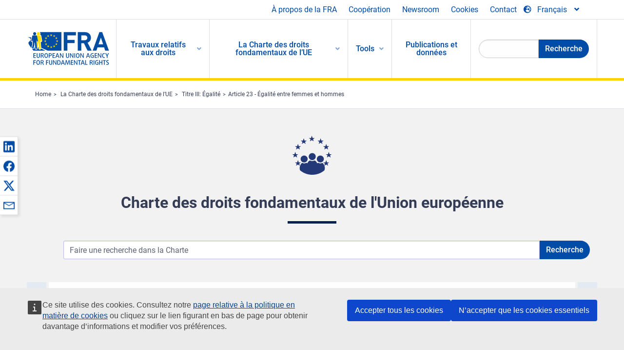

--- FILE ---
content_type: text/html; charset=UTF-8
request_url: https://fra.europa.eu/fr/eu-charter/article/23-egalite-entre-femmes-et-hommes
body_size: 53117
content:
<!DOCTYPE html>
<html lang="fr" dir="ltr" prefix="og: https://ogp.me/ns#" class="no-js">
  <head>
    <meta charset="utf-8" />
<noscript><style>form.antibot * :not(.antibot-message) { display: none !important; }</style>
</noscript><script>var _paq = _paq || [];(function(){var u=(("https:" == document.location.protocol) ? "https://fra.europa.eu/analytics/" : "http://fra.europa.eu/analytics/");_paq.push(["setSiteId", "1"]);_paq.push(["setTrackerUrl", u+"matomo.php"]);_paq.push(["setDoNotTrack", 1]);_paq.push(["disableCookies"]);if (!window.matomo_search_results_active) {_paq.push(["trackPageView"]);}_paq.push(["setIgnoreClasses", ["no-tracking","colorbox"]]);_paq.push(["enableLinkTracking"]);var d=document,g=d.createElement("script"),s=d.getElementsByTagName("script")[0];g.type="text/javascript";g.defer=true;g.async=true;g.src=u+"matomo.js";s.parentNode.insertBefore(g,s);})();</script>
<link rel="shortlink" href="https://fra.europa.eu/fr/node/13242" />
<link rel="canonical" href="https://fra.europa.eu/fr/eu-charter/article/23-egalite-entre-femmes-et-hommes" />
<meta name="generator" content="Drupal 9 (https://www.drupal.org)" />
<meta property="og:site_name" content="European Union Agency for Fundamental Rights" />
<meta property="og:url" content="https://fra.europa.eu/fr/eu-charter/article/23-egalite-entre-femmes-et-hommes" />
<meta property="og:title" content="Article 23 - Égalité entre femmes et hommes" />
<meta property="og:updated_time" content="2025-11-18T16:31:04+01:00" />
<meta property="article:published_time" content="2015-04-25T07:14:07+02:00" />
<meta property="article:modified_time" content="2025-11-18T16:31:04+01:00" />
<meta name="twitter:card" content="summary_large_image" />
<meta name="twitter:title" content="Article 23 - Égalité entre femmes et hommes" />
<meta name="Generator" content="Drupal 10 (https://www.drupal.org)" />
<meta name="MobileOptimized" content="width" />
<meta name="HandheldFriendly" content="true" />
<meta name="viewport" content="width=device-width, initial-scale=1.0" />
<meta http-equiv="ImageToolbar" content="false" />
<meta name="google-site-verification" content="s11PSZeL5c0yZxr5nTUaJ9gZ6dxMB0hGH1l_KZOFc40" />
<link rel="icon" href="/themes/custom/fra_foundation/favicon.ico" type="image/vnd.microsoft.icon" />
<link rel="alternate" hreflang="bg" href="https://fra.europa.eu/bg/eu-charter/article/23-ravenstvo-mezhdu-zhenite-i-mzhete" />
<link rel="alternate" hreflang="cs" href="https://fra.europa.eu/cs/eu-charter/article/23-rovnost-zen-muzu" />
<link rel="alternate" hreflang="da" href="https://fra.europa.eu/da/eu-charter/article/23-ligestilling-mellem-kvinder-og-maend" />
<link rel="alternate" hreflang="de" href="https://fra.europa.eu/de/eu-charter/article/23-gleichheit-von-frauen-und-maennern" />
<link rel="alternate" hreflang="et" href="https://fra.europa.eu/et/eu-charter/article/23-naiste-ja-meeste-vordoiguslikkus" />
<link rel="alternate" hreflang="el" href="https://fra.europa.eu/el/eu-charter/article/23-isotita-gynaikon-kai-andron" />
<link rel="alternate" hreflang="es" href="https://fra.europa.eu/es/eu-charter/article/23-igualdad-entre-mujeres-y-hombres" />
<link rel="alternate" hreflang="fr" href="https://fra.europa.eu/fr/eu-charter/article/23-egalite-entre-femmes-et-hommes" />
<link rel="alternate" hreflang="ga" href="https://fra.europa.eu/ga/eu-charter/article/23-comhionannas-idir-mna-agus-fir" />
<link rel="alternate" hreflang="hr" href="https://fra.europa.eu/hr/eu-charter/article/23-ravnopravnost-zena-i-muskaraca" />
<link rel="alternate" hreflang="it" href="https://fra.europa.eu/it/eu-charter/article/23-parita-tra-donne-e-uomini" />
<link rel="alternate" hreflang="lv" href="https://fra.europa.eu/lv/eu-charter/article/23-viriesu-un-sieviesu-lidztiesiba" />
<link rel="alternate" hreflang="lt" href="https://fra.europa.eu/lt/eu-charter/article/23-moteru-ir-vyru-lygybe" />
<link rel="alternate" hreflang="en" href="https://fra.europa.eu/en/eu-charter/article/23-equality-between-women-and-men" />
<link rel="alternate" hreflang="hu" href="https://fra.europa.eu/hu/eu-charter/article/23-nok-es-ferfiak-kozotti-egyenloseg" />
<link rel="alternate" hreflang="mt" href="https://fra.europa.eu/mt/eu-charter/article/23-l-ugwaljanza-bejn-nisa-u-l-irgiel" />
<link rel="alternate" hreflang="nl" href="https://fra.europa.eu/nl/eu-charter/article/23-de-gelijkheid-van-vrouwen-en-mannen" />
<link rel="alternate" hreflang="pl" href="https://fra.europa.eu/pl/eu-charter/article/23-rownosc-kobiet-i-mezczyzn" />
<link rel="alternate" hreflang="pt" href="https://fra.europa.eu/pt/eu-charter/article/23-igualdade-entre-homens-e-mulheres" />
<link rel="alternate" hreflang="ro" href="https://fra.europa.eu/ro/eu-charter/article/23-egalitatea-intre-femei-sibarbati" />
<link rel="alternate" hreflang="sk" href="https://fra.europa.eu/sk/eu-charter/article/23-rovnost-medzi-zenami-muzmi" />
<link rel="alternate" hreflang="sl" href="https://fra.europa.eu/sl/eu-charter/article/23-enakost-zensk-moskih" />
<link rel="alternate" hreflang="fi" href="https://fra.europa.eu/fi/eu-charter/article/23-naisten-ja-miesten-valinen-tasa-arvo" />
<link rel="alternate" hreflang="sv" href="https://fra.europa.eu/sv/eu-charter/article/23-jamstalldhet-mellan-kvinnor-och-man" />

    <title>Article 23 - Égalité entre femmes et hommes | European Union Agency for Fundamental Rights</title>
    <link rel="stylesheet" media="all" href="/sites/default/files/css/css_8-sUo4G33cS8ffEjBeDLbnu1qHeAK5mq8CY1VmW8Mt8.css?delta=0&amp;language=fr&amp;theme=fra_foundation&amp;include=[base64]" />
<link rel="stylesheet" media="all" href="/sites/default/files/css/css_NNk2j1KUr4nHl_x1usMsJMGSRAArkDYiGb5G7MLH9mY.css?delta=1&amp;language=fr&amp;theme=fra_foundation&amp;include=[base64]" />
<link rel="stylesheet" media="all" href="/themes/custom/fra_foundation/css/fra_foundation.css?t8snsx" />
<link rel="stylesheet" media="all" href="/sites/default/files/css/css_l4x_7z78SLR3e5Kw6fC_VKSVpYBc670kdf5kCLYESyc.css?delta=3&amp;language=fr&amp;theme=fra_foundation&amp;include=[base64]" />
<link rel="stylesheet" media="all" href="/sites/default/files/css/css_z3UOksH4yqdiEUcdv5k5FlG3O5JIZQorSmOJ2DdEygI.css?delta=4&amp;language=fr&amp;theme=fra_foundation&amp;include=[base64]" />

    <script src="/core/assets/vendor/modernizr/modernizr.min.js?v=3.11.7"></script>

  </head>
  <body class="full-width-page path-node node--type-infoportal-charter-article page-node-type-infoportal-charter-article">
  <a href="#main-content" class="show-on-focus skip-link">
    Skip to main content
  </a>
  
    <div class="dialog-off-canvas-main-canvas" data-off-canvas-main-canvas>
    	<script type="application/json">{"utility":"cck","url":"https:\/\/fra.europa.eu\/{lang}\/cookies","target":true}</script>

<div class="off-canvas-wrapper">
	<div class="inner-wrap off-canvas-wrapper-inner" id="inner-wrap" data-off-canvas-wrapper>
		<aside id="left-off-canvas-menu" class="off-canvas left-off-canvas-menu position-left" role="complementary" data-off-canvas>
			
		</aside>

		<aside id="right-off-canvas-menu" class="off-canvas right-off-canvas-menu position-right" role="complementary" data-off-canvas>
			
		</aside>

		<div class="off-canvas-content" data-off-canvas-content>
							<header class="row" role="banner" aria-label="Site header">
									<div class="large-12 columns">
						<div class='top-main-wrapper'>
							<div class="top-wrapper">
								<div class="header-menu-wrapper">
									<nav role="navigation" aria-labelledby="block-topmenu-menu" id="block-topmenu" class="hide-for-small block-topmenu">
            
  <h2 class="block-title visually-hidden" id="block-topmenu-menu">Top Menu</h2>
  

        
              <ul class="menu">
              <li>
        <a href="/fr/about-fra" class="Fra_top" target="_self" data-drupal-link-system-path="node/24">À propos de la FRA</a>
              </li>
          <li>
        <a href="/fr/cooperation" data-drupal-link-system-path="node/18">Coopération</a>
              </li>
          <li>
        <a href="/fr/news-and-events" data-drupal-link-system-path="news-and-events">Newsroom</a>
              </li>
          <li>
        <a href="/fr/cookies" class="Fra_top" target="_self" data-drupal-link-system-path="node/36978">Cookies</a>
              </li>
          <li>
        <a href="/fr/contact?page_manager_page_variant_weight=0&amp;page_manager_page=contact&amp;page_manager_page_variant=contact-block_display-0&amp;overridden_route_name=contact.site_page&amp;base_route_name=contact.site_page" data-drupal-link-system-path="contact">Contact</a>
              </li>
        </ul>
  


  </nav>

								</div>
								<div class="top-group-wrapper">
									<div class="language-switcher-language-url block-languageswitcher block block-language block-language-blocklanguage-interface" id="block-languageswitcher" role="navigation">
  
    

  
          
<button class="button" data-toggle="LangModal"  aria-label="Change Language" aria-haspopup="dialog">
<div class="custom-lang-switcher">
      <h2 id="LangModalLabel" class="visually-hidden">Select Language</h2>
              <i  class="fas fa-globe-europe"></i>Français<i class="fas fa-angle-down"></i>
    </div></button>
  <div class="full reveal" id="LangModal" data-reveal>
    <div class="modal-wrapper">
     <button id="closeLangModal" class="close-button" data-close aria-label="Close reveal" type="button">
        <span aria-hidden="true">&times;</span>
     </button>
    <h2> Select site language </h2>
     <ul>       <div class="lang-group-a">              <li hreflang="bg" data-drupal-link-system-path="node/13242" class="bg"><a href="/bg/eu-charter/article/23-ravenstvo-mezhdu-zhenite-i-mzhete" class="language-link" hreflang="bg" data-drupal-link-system-path="node/13242">Български</a>
                    </li>
                        <li hreflang="cs" data-drupal-link-system-path="node/13242" class="cs"><a href="/cs/eu-charter/article/23-rovnost-zen-muzu" class="language-link" hreflang="cs" data-drupal-link-system-path="node/13242">Čeština</a>
                    </li>
                        <li hreflang="da" data-drupal-link-system-path="node/13242" class="da"><a href="/da/eu-charter/article/23-ligestilling-mellem-kvinder-og-maend" class="language-link" hreflang="da" data-drupal-link-system-path="node/13242">Dansk</a>
                    </li>
                        <li hreflang="de" data-drupal-link-system-path="node/13242" class="de"><a href="/de/eu-charter/article/23-gleichheit-von-frauen-und-maennern" class="language-link" hreflang="de" data-drupal-link-system-path="node/13242">Deutsch</a>
                    </li>
                        <li hreflang="el" data-drupal-link-system-path="node/13242" class="el"><a href="/el/eu-charter/article/23-isotita-gynaikon-kai-andron" class="language-link" hreflang="el" data-drupal-link-system-path="node/13242">Ελληνικά</a>
                    </li>
                        <li hreflang="en" data-drupal-link-system-path="node/13242" class="en"><a href="/en/eu-charter/article/23-equality-between-women-and-men" class="language-link" hreflang="en" data-drupal-link-system-path="node/13242">English</a>
                    </li>
                        <li hreflang="es" data-drupal-link-system-path="node/13242" class="es"><a href="/es/eu-charter/article/23-igualdad-entre-mujeres-y-hombres" class="language-link" hreflang="es" data-drupal-link-system-path="node/13242">Español</a>
                    </li>
                        <li hreflang="et" data-drupal-link-system-path="node/13242" class="et"><a href="/et/eu-charter/article/23-naiste-ja-meeste-vordoiguslikkus" class="language-link" hreflang="et" data-drupal-link-system-path="node/13242">Eesti</a>
                    </li>
                        <li hreflang="fi" data-drupal-link-system-path="node/13242" class="fi"><a href="/fi/eu-charter/article/23-naisten-ja-miesten-valinen-tasa-arvo" class="language-link" hreflang="fi" data-drupal-link-system-path="node/13242">Suomi</a>
                    </li>
                        <li hreflang="fr" data-drupal-link-system-path="node/13242" class="fr is-active-lang is-active" aria-current="page"><a href="/fr/eu-charter/article/23-egalite-entre-femmes-et-hommes" class="language-link is-active" hreflang="fr" data-drupal-link-system-path="node/13242" aria-current="page">Français</a>
          <i class="fas fa-check"></i>          </li>
                        <li hreflang="ga" data-drupal-link-system-path="node/13242" class="ga"><a href="/ga/eu-charter/article/23-comhionannas-idir-mna-agus-fir" class="language-link" hreflang="ga" data-drupal-link-system-path="node/13242">Gaeilge</a>
                    </li>
                        <li hreflang="hr" data-drupal-link-system-path="node/13242" class="hr"><a href="/hr/eu-charter/article/23-ravnopravnost-zena-i-muskaraca" class="language-link" hreflang="hr" data-drupal-link-system-path="node/13242">Hrvatski</a>
                    </li>
           </div>                   <div class="lang-group-b">        <li hreflang="hu" data-drupal-link-system-path="node/13242" class="hu"><a href="/hu/eu-charter/article/23-nok-es-ferfiak-kozotti-egyenloseg" class="language-link" hreflang="hu" data-drupal-link-system-path="node/13242">Magyar</a>
                    </li>
                        <li hreflang="it" data-drupal-link-system-path="node/13242" class="it"><a href="/it/eu-charter/article/23-parita-tra-donne-e-uomini" class="language-link" hreflang="it" data-drupal-link-system-path="node/13242">Italiano</a>
                    </li>
                        <li hreflang="lt" data-drupal-link-system-path="node/13242" class="lt"><a href="/lt/eu-charter/article/23-moteru-ir-vyru-lygybe" class="language-link" hreflang="lt" data-drupal-link-system-path="node/13242">Lietuvių</a>
                    </li>
                        <li hreflang="lv" data-drupal-link-system-path="node/13242" class="lv"><a href="/lv/eu-charter/article/23-viriesu-un-sieviesu-lidztiesiba" class="language-link" hreflang="lv" data-drupal-link-system-path="node/13242">Latviešu</a>
                    </li>
                        <li hreflang="mt" data-drupal-link-system-path="node/13242" class="mt"><a href="/mt/eu-charter/article/23-l-ugwaljanza-bejn-nisa-u-l-irgiel" class="language-link" hreflang="mt" data-drupal-link-system-path="node/13242">Malti</a>
                    </li>
                        <li hreflang="nl" data-drupal-link-system-path="node/13242" class="nl"><a href="/nl/eu-charter/article/23-de-gelijkheid-van-vrouwen-en-mannen" class="language-link" hreflang="nl" data-drupal-link-system-path="node/13242">Nederlands</a>
                    </li>
                        <li hreflang="pl" data-drupal-link-system-path="node/13242" class="pl"><a href="/pl/eu-charter/article/23-rownosc-kobiet-i-mezczyzn" class="language-link" hreflang="pl" data-drupal-link-system-path="node/13242">Polski</a>
                    </li>
                        <li hreflang="pt" data-drupal-link-system-path="node/13242" class="pt"><a href="/pt/eu-charter/article/23-igualdade-entre-homens-e-mulheres" class="language-link" hreflang="pt" data-drupal-link-system-path="node/13242">Português</a>
                    </li>
                        <li hreflang="ro" data-drupal-link-system-path="node/13242" class="ro"><a href="/ro/eu-charter/article/23-egalitatea-intre-femei-sibarbati" class="language-link" hreflang="ro" data-drupal-link-system-path="node/13242">Română</a>
                    </li>
                        <li hreflang="sk" data-drupal-link-system-path="node/13242" class="sk"><a href="/sk/eu-charter/article/23-rovnost-medzi-zenami-muzmi" class="language-link" hreflang="sk" data-drupal-link-system-path="node/13242">Slovenčina</a>
                    </li>
                        <li hreflang="sl" data-drupal-link-system-path="node/13242" class="sl"><a href="/sl/eu-charter/article/23-enakost-zensk-moskih" class="language-link" hreflang="sl" data-drupal-link-system-path="node/13242">Slovenščina</a>
                    </li>
                        <li hreflang="sv" data-drupal-link-system-path="node/13242" class="sv"><a href="/sv/eu-charter/article/23-jamstalldhet-mellan-kvinnor-och-man" class="language-link" hreflang="sv" data-drupal-link-system-path="node/13242">Svenska</a>
                    </li>
          </ul>  </div>
</div> <!-- modal-wrapper -->

    
    
</div>

								</div>
							</div>
						</div>
													<script type="application/json">
								{
								                "service": "share",
								                "version" : "2.0",
								                "popup": false,
								                "icon": true,
								                "display": "icons",
								                 "networks": [
													"linkedin",
								                    "facebook",
								                    "x",
								                    "email"
								                    ],
								                  "selection": false,
								                  "css": {
								                  "list": "PubShare"
								                  },
								                  "shortenurl": true
								                }
							</script>
												  <div>
    <nav role="navigation" aria-labelledby="block-topbar-menu-menu" id="block-topbar-menu" class="hide-for-xlarge block-cedefop-block-topbar-menu block-topbar-menu">
            
  <h2 class="block-title visually-hidden" id="block-topbar-menu-menu">Custom Topbar</h2>
  

  <div class="title-bar" data-responsive-toggle="menu" data-hide-for="hide-for-medium">
          <a href="/fr" rel="home" class="site-logo">
       <img id="top-bar-logo" src="/themes/custom/fra_foundation/logo.svg" alt="Home" />
      </a>
               <div class="top-bar-wrapper">
      <h2 class="AdvancedSearch advancedSearchTitle">Search the FRA website</h2>
          <ul class="right"><li class="has-form"><form class="views-exposed-form" data-drupal-selector="views-exposed-form-new-search-page-1" action="/fr/search" method="get" id="views-exposed-form-new-search-page-1" accept-charset="UTF-8">
  <div class="js-form-item form-item js-form-type-search-api-autocomplete form-item-search js-form-item-search">
      <label for="edit-search">Search</label>
        <input data-drupal-selector="edit-search" data-search-api-autocomplete-search="new_search" class="form-autocomplete form-text" data-autocomplete-path="/fr/search_api_autocomplete/new_search?display=page_1&amp;&amp;filter=search" type="text" id="edit-search" name="search" value="" size="30" maxlength="128" />

        </div>
<div data-drupal-selector="edit-actions" class="form-actions js-form-wrapper form-wrapper" id="edit-actions--6"><div class="search-wrapper">
    <i class="fas fa-search"></i>
    <input class="success button radius js-form-submit form-submit" data-drupal-selector="edit-submit-new-search" type="submit" id="edit-submit-new-search" value="Search" />
</div>


</div>


</form>
</ul></li>
    </div>
          <button class="menu-icon" type="button" data-toggle value="menu-icon">menu-icon</button>
  </div>

  <div class="top-bar" id="menu">
    <ul class="vertical menu" data-auto-height='true' >
                   <ul class="menu vertical" data-responsive-menu="drilldown" data-parent-link="true">
                                       
  <ul  class= "vertical submenu  menu drilldown  menu-level--0"  data-submenu>
                
                          <li class= "submenu__item">
              <a href="/fr/work-on-rights"  class="menu__link">Travaux relatifs aux droits</a>
                                
  <ul  class= "vertical submenu  menu drilldown  menu-level--1"  data-submenu>
                
                          <li class= "submenu__item">
              <a href="/fr/themes/justice-victims-rights-and-judicial-cooperation"  class="menu__link">Justice, droits des victimes et coopération judiciaire</a>
                                
  <ul  class= "vertical submenu  menu drilldown  menu-level--2"  data-submenu>
                
                          <li class= "menu__item ">
              <a href="/fr/themes/victims-rights"  class="menu__link">Droits des victimes</a>
              </li>
                
                          <li class= "menu__item ">
              <a href="/fr/themes/defendants-rights"  class="menu__link">Droits des accusés</a>
              </li>
                
                          <li class= "menu__item ">
              <a href="/fr/themes/civil-justice"  class="menu__link">Justice civile</a>
              </li>
                
                          <li class= "menu__item ">
              <a href="/fr/themes/judicial-cooperation-and-rule-law"  class="menu__link">Coopération judiciaire et état de droit</a>
              </li>
                
                          <li class= "menu__item ">
              <a href="/fr/themes/security"  class="menu__link">Sécurité</a>
              </li>
                
                          <li class= "menu__item ">
              <a href="/fr/themes/business-and-human-rights"  class="menu__link">Entreprises et droits de l’homme</a>
              </li>
      </ul>
              </li>
                
                          <li class= "submenu__item">
              <a href="/fr/themes/equality-non-discrimination-and-racism"  class="menu__link">Égalité, non-discrimination et racisme</a>
                                
  <ul  class= "vertical submenu  menu drilldown  menu-level--2"  data-submenu>
                
                          <li class= "menu__item ">
              <a href="/fr/themes/children-youth-and-older-people"  class="menu__link">Enfants, jeunes et personnes âgées</a>
              </li>
                
                          <li class= "menu__item ">
              <a href="/fr/themes/people-disabilities"  class="menu__link">Personnes handicapées</a>
              </li>
                
                          <li class= "menu__item ">
              <a href="/fr/themes/hate-crime"  class="menu__link">Crimes de haine</a>
              </li>
                
                          <li class= "menu__item ">
              <a href="/fr/themes/racial-and-ethnic-origin"  class="menu__link">Origine raciale et ethnique</a>
              </li>
                
                          <li class= "menu__item ">
              <a href="/fr/themes/religion-and-belief"  class="menu__link">Religion et convictions</a>
              </li>
                
                          <li class= "menu__item ">
              <a href="/fr/themes/roma"  class="menu__link">Roms</a>
              </li>
                
                          <li class= "menu__item ">
              <a href="/fr/themes/sex-sexual-orientation-and-gender"  class="menu__link">Sexe, orientation sexuelle et genre</a>
              </li>
      </ul>
              </li>
                
                          <li class= "submenu__item">
              <a href="/fr/themes/asylum-migration-and-borders"  class="menu__link">Asile, migration et frontières</a>
                                
  <ul  class= "vertical submenu  menu drilldown  menu-level--2"  data-submenu>
                
                          <li class= "menu__item ">
              <a href="/fr/themes/access-asylum"  class="menu__link">Accès à l’asile</a>
              </li>
                
                          <li class= "menu__item ">
              <a href="/fr/themes/borders-and-information-systems-0"  class="menu__link">Frontières et systèmes d’information</a>
              </li>
                
                          <li class= "menu__item ">
              <a href="/fr/themes/child-protection"  class="menu__link">Protection des enfants</a>
              </li>
                
                          <li class= "menu__item ">
              <a href="/fr/themes/irregular-migration-return-and-immigration-detention"  class="menu__link">Migration irrégulière, retour et rétention des migrants</a>
              </li>
                
                          <li class= "menu__item ">
              <a href="/fr/themes/legal-migration-and-integration"  class="menu__link">Migration légale et intégration</a>
              </li>
                
                          <li class= "menu__item ">
              <a href="/fr/themes/trafficking-and-labour-exploitation"  class="menu__link">Trafic et exploitation par le travail</a>
              </li>
      </ul>
              </li>
                
                          <li class= "submenu__item">
              <a href="/fr/themes/data-protection-privacy-and-new-technologies"  class="menu__link">Protection des données, respect de la vie privée et nouvelles technologies</a>
                                
  <ul  class= "vertical submenu  menu drilldown  menu-level--2"  data-submenu>
                
                          <li class= "menu__item ">
              <a href="/fr/themes/artificial-intelligence-and-big-data"  class="menu__link">Intelligence artificielle et mégadonnées</a>
              </li>
                
                          <li class= "menu__item ">
              <a href="/fr/themes/borders-and-information-systems"  class="menu__link">Frontières et systèmes d’information</a>
              </li>
                
                          <li class= "menu__item ">
              <a href="/fr/themes/data-protection"  class="menu__link">Protection des données</a>
              </li>
                
                          <li class= "menu__item ">
              <a href="/fr/themes/unlawful-profiling"  class="menu__link">Profilage illicite</a>
              </li>
      </ul>
              </li>
                
                          <li class= "submenu__item">
              <a href="/fr/themes/support-human-rights-systems-and-defenders"  class="menu__link">Soutien aux systèmes et aux défenseurs des droits de l’homme</a>
                                
  <ul  class= "vertical submenu  menu drilldown  menu-level--2"  data-submenu>
                
                          <li class= "menu__item ">
              <a href="/fr/themes/eu-charter-fundamental-rights"  class="menu__link">Charte des droits fondamentaux de l’UE</a>
              </li>
                
                          <li class= "menu__item ">
              <a href="/fr/themes/inter-governmental-human-rights-systems"  class="menu__link">Systèmes intergouvernementaux de protection des droits de l’homme</a>
              </li>
                
                          <li class= "menu__item ">
              <a href="/fr/themes/national-human-rights-systems-and-bodies"  class="menu__link">Systèmes et organismes nationaux de protection des droits de l’homme</a>
              </li>
                
                          <li class= "menu__item ">
              <a href="/fr/themes/civil-society"  class="menu__link">Société civile</a>
              </li>
      </ul>
              </li>
                
                          <li class= "submenu__item">
              <a href="/fr/themes/environmental-and-social-sustainability"  class="menu__link">Environmental and social sustainability</a>
                                
  <ul  class= "vertical submenu  menu drilldown  menu-level--2"  data-submenu>
                
                          <li class= "menu__item ">
              <a href="/fr/themes/climate-change-and-environmental-protection"  class="menu__link">Climate change and environmental protection</a>
              </li>
                
                          <li class= "menu__item ">
              <a href="/fr/themes/just-and-green-transition"  class="menu__link">Just and green transition</a>
              </li>
                
                          <li class= "menu__item ">
              <a href="/fr/themes/business-and-human-rights-0"  class="menu__link">Business and human rights</a>
              </li>
                
                          <li class= "menu__item ">
              <a href="/fr/themes/human-rights-due-diligence"  class="menu__link">Human rights due diligence</a>
              </li>
                
                          <li class= "menu__item ">
              <a href="/fr/themes/consumer-protection"  class="menu__link">Consumer protection</a>
              </li>
      </ul>
              </li>
      </ul>
              </li>
                
                          <li class= "submenu__item is-active-trail">
              <a href="/fr/eu-charter"  class="menu__link is-active-trail">La Charte des droits fondamentaux de l’UE</a>
                                
  <ul  class= "vertical submenu  menu drilldown  menu-level--1"  data-submenu>
                
                          <li class= "menu__item ">
              <a href="/fr/about-fundamental-rights"  class="menu__link">Que sont les droits fondamentaux ?</a>
              </li>
                
                          <li class= "menu__item ">
              <a href="/fr/about-fundamental-rights"  class="menu__link">What is the EU Charter of Fundamental Rights?</a>
              </li>
                
                          <li class= "menu__item ">
              <a href="/fr/eu-charter/article/0-preambule"  class="menu__link">Préambule</a>
              </li>
                
                          <li class= "submenu__item">
              <a href="/fr/eu-charter/title/title-i-dignity"  class="menu__link">Titre I: Dignité</a>
                                
  <ul  class= "vertical submenu  menu drilldown  menu-level--2"  data-submenu>
                
                          <li class= "menu__item ">
              <a href="/fr/eu-charter/article/1-dignite-humaine"  class="menu__link">1 - Dignité humaine</a>
              </li>
                
                          <li class= "menu__item ">
              <a href="/fr/eu-charter/article/2-droit-la-vie"  class="menu__link">2 - Droit à la vie</a>
              </li>
                
                          <li class= "menu__item ">
              <a href="/fr/eu-charter/article/3-droit-lintegrite-de-la-personne"  class="menu__link">3 - Droit à l&#039;intégrité de la personne</a>
              </li>
                
                          <li class= "menu__item ">
              <a href="/fr/eu-charter/article/4-interdiction-de-la-torture-et-des-peines-ou-traitements-inhumains-ou-degradants"  class="menu__link">4 - Interdiction de la torture et des peines ou traitements inhumains ou dégradants</a>
              </li>
                
                          <li class= "menu__item ">
              <a href="/fr/eu-charter/article/5-interdiction-de-lesclavage-et-du-travail-force"  class="menu__link">5 - Interdiction de l&#039;esclavage et du travail forcé</a>
              </li>
      </ul>
              </li>
                
                          <li class= "submenu__item">
              <a href="/fr/eu-charter/title/title-ii-freedoms"  class="menu__link">Titre II: Libertés</a>
                                
  <ul  class= "vertical submenu  menu drilldown  menu-level--2"  data-submenu>
                
                          <li class= "menu__item ">
              <a href="/fr/eu-charter/article/6-droit-la-liberte-et-la-surete"  class="menu__link">6 - Droit à la liberté et à la sûreté</a>
              </li>
                
                          <li class= "menu__item ">
              <a href="/fr/eu-charter/article/7-respect-de-la-vie-privee-et-familiale"  class="menu__link">7 - Respect de la vie privée et familiale</a>
              </li>
                
                          <li class= "menu__item ">
              <a href="/fr/eu-charter/article/8-protection-des-donnees-caractere-personnel"  class="menu__link">8 - Protection des données à caractère personnel</a>
              </li>
                
                          <li class= "menu__item ">
              <a href="/fr/eu-charter/article/9-droit-de-se-marier-et-droit-de-fonder-une-famille"  class="menu__link">9 - Droit de se marier et droit de fonder une famille</a>
              </li>
                
                          <li class= "menu__item ">
              <a href="/fr/eu-charter/article/10-liberte-de-pensee-de-conscience-et-de-religion"  class="menu__link">10 - Liberté de pensée, de conscience et de religion</a>
              </li>
                
                          <li class= "menu__item ">
              <a href="/fr/eu-charter/article/11-liberte-dexpression-et-dinformation"  class="menu__link">11 - Liberté d&#039;expression et d&#039;information</a>
              </li>
                
                          <li class= "menu__item ">
              <a href="/fr/eu-charter/article/12-liberte-de-reunion-et-dassociation"  class="menu__link">12 - Liberté de réunion et d&#039;association</a>
              </li>
                
                          <li class= "menu__item ">
              <a href="/fr/eu-charter/article/13-liberte-des-arts-et-des-sciences"  class="menu__link">13 - Liberté des arts et des sciences</a>
              </li>
                
                          <li class= "menu__item ">
              <a href="/fr/eu-charter/article/14-droit-leducation"  class="menu__link">14 - Droit à l&#039;éducation</a>
              </li>
                
                          <li class= "menu__item ">
              <a href="/fr/eu-charter/article/15-liberte-professionnelle-et-droit-de-travailler"  class="menu__link">15 - Liberté professionnelle et droit de travailler</a>
              </li>
                
                          <li class= "menu__item ">
              <a href="/fr/eu-charter/article/16-liberte-dentreprise"  class="menu__link">16 - Liberté d&#039;entreprise</a>
              </li>
                
                          <li class= "menu__item ">
              <a href="/fr/eu-charter/article/17-droit-de-propriete"  class="menu__link">17 - Droit de propriété</a>
              </li>
                
                          <li class= "menu__item ">
              <a href="/fr/eu-charter/article/18-droit-dasile"  class="menu__link">18 - Droit d&#039;asile</a>
              </li>
                
                          <li class= "menu__item ">
              <a href="/fr/eu-charter/article/19-protection-en-cas-deloignement-dexpulsion-et-dextradition"  class="menu__link">19 - Protection en cas d&#039;éloignement, d&#039;expulsion et d&#039;extradition</a>
              </li>
      </ul>
              </li>
                
                          <li class= "submenu__item is-active-trail">
              <a href="/fr/eu-charter/title/title-iii-equality"  class="menu__link is-active-trail">Titre III: Égalité</a>
                                
  <ul  class= "vertical submenu  menu drilldown  menu-level--2"  data-submenu>
                
                          <li class= "menu__item ">
              <a href="/fr/eu-charter/article/20-egalite-en-droit"  class="menu__link">20 - Égalité en droit</a>
              </li>
                
                          <li class= "menu__item ">
              <a href="/fr/eu-charter/article/21-non-discrimination"  class="menu__link">21 - Non-discrimination</a>
              </li>
                
                          <li class= "menu__item ">
              <a href="/fr/eu-charter/article/22-diversite-culturelle-religieuse-et-linguistique"  class="menu__link">22 - Diversité culturelle, religieuse et linguistique</a>
              </li>
                
                          <li class= "menu__item  is-active is-active-trail">
              <a href="/fr/eu-charter/article/23-egalite-entre-femmes-et-hommes"  class="menu__link is-active is-active-trail">23 - Égalité entre femmes et hommes</a>
              </li>
                
                          <li class= "menu__item ">
              <a href="/fr/eu-charter/article/24-droits-de-lenfant"  class="menu__link">24 - Droits de l&#039;enfant</a>
              </li>
                
                          <li class= "menu__item ">
              <a href="/fr/eu-charter/article/25-droits-des-personnes-agees"  class="menu__link">25 - Droits des personnes âgées</a>
              </li>
                
                          <li class= "menu__item ">
              <a href="/fr/eu-charter/article/26-integration-des-personnes-handicapees"  class="menu__link">26 - Intégration des personnes handicapées</a>
              </li>
      </ul>
              </li>
                
                          <li class= "submenu__item">
              <a href="/fr/eu-charter/title/title-iv-solidarity"  class="menu__link">Titre IV: Solidarité</a>
                                
  <ul  class= "vertical submenu  menu drilldown  menu-level--2"  data-submenu>
                
                          <li class= "menu__item ">
              <a href="/fr/eu-charter/article/27-droit-linformation-et-la-consultation-des-travailleurs-au-sein-de-lentreprise"  class="menu__link">27 - Droit à l&#039;information et à la consultation des travailleurs au sein de l&#039;entreprise</a>
              </li>
                
                          <li class= "menu__item ">
              <a href="/fr/eu-charter/article/28-droit-de-negociation-et-dactions-collectives"  class="menu__link">28 - Droit de négociation et d&#039;actions collectives</a>
              </li>
                
                          <li class= "menu__item ">
              <a href="/fr/eu-charter/article/29-droit-dacces-aux-services-de-placement"  class="menu__link">29 - Droit d&#039;accès aux services de placement</a>
              </li>
                
                          <li class= "menu__item ">
              <a href="/fr/eu-charter/article/30-protection-en-cas-de-licenciement-injustifie"  class="menu__link">30 - Protection en cas de licenciement injustifié</a>
              </li>
                
                          <li class= "menu__item ">
              <a href="/fr/eu-charter/article/31-conditions-de-travail-justes-et-equitables"  class="menu__link">31 - Conditions de travail justes et équitables</a>
              </li>
                
                          <li class= "menu__item ">
              <a href="/fr/eu-charter/article/32-interdiction-du-travail-des-enfants-et-protection-des-jeunes-au-travail"  class="menu__link">32 - Interdiction du travail des enfants et protection des jeunes au travail</a>
              </li>
                
                          <li class= "menu__item ">
              <a href="/fr/eu-charter/article/33-vie-familiale-et-vie-professionnelle"  class="menu__link">33 - Vie familiale et vie professionnelle</a>
              </li>
                
                          <li class= "menu__item ">
              <a href="/fr/eu-charter/article/34-securite-sociale-et-aide-sociale"  class="menu__link">34 - Sécurité sociale et aide sociale</a>
              </li>
                
                          <li class= "menu__item ">
              <a href="/fr/eu-charter/article/35-protection-de-la-sante"  class="menu__link">35 - Protection de la santé</a>
              </li>
                
                          <li class= "menu__item ">
              <a href="/fr/eu-charter/article/36-acces-aux-services-dinteret-economique-general"  class="menu__link">36 - Accès aux services d&#039;intérêt économique général</a>
              </li>
                
                          <li class= "menu__item ">
              <a href="/fr/eu-charter/article/37-protection-de-lenvironnement"  class="menu__link">37 - Protection de l&#039;environnement</a>
              </li>
                
                          <li class= "menu__item ">
              <a href="/fr/eu-charter/article/38-protection-des-consommateurs"  class="menu__link">38 - Protection des consommateurs</a>
              </li>
      </ul>
              </li>
                
                          <li class= "submenu__item">
              <a href="/fr/eu-charter/title/title-v-citizens-rights"  class="menu__link">Titre V: Citoyenneté</a>
                                
  <ul  class= "vertical submenu  menu drilldown  menu-level--2"  data-submenu>
                
                          <li class= "menu__item ">
              <a href="/fr/eu-charter/article/39-droit-de-vote-et-deligibilite-aux-elections-au-parlement-europeen"  class="menu__link">39 - Droit de vote et d&#039;éligibilité aux élections au Parlement européen</a>
              </li>
                
                          <li class= "menu__item ">
              <a href="/fr/eu-charter/article/40-droit-de-vote-et-deligibilite-aux-elections-municipales"  class="menu__link">40 - Droit de vote et d&#039;éligibilité aux élections municipales</a>
              </li>
                
                          <li class= "menu__item ">
              <a href="/fr/eu-charter/article/41-droit-une-bonne-administration"  class="menu__link">41 - Droit à une bonne administration</a>
              </li>
                
                          <li class= "menu__item ">
              <a href="/fr/eu-charter/article/42-droit-dacces-aux-documents"  class="menu__link">42 - Droit d&#039;accès aux documents</a>
              </li>
                
                          <li class= "menu__item ">
              <a href="/fr/eu-charter/article/43-mediateur-europeen"  class="menu__link">43 - Médiateur européen</a>
              </li>
                
                          <li class= "menu__item ">
              <a href="/fr/eu-charter/article/44-droit-de-petition"  class="menu__link">44 - Droit de pétition</a>
              </li>
                
                          <li class= "menu__item ">
              <a href="/fr/eu-charter/article/45-liberte-de-circulation-et-de-sejour"  class="menu__link">45 - Liberté de circulation et de séjour</a>
              </li>
                
                          <li class= "menu__item ">
              <a href="/fr/eu-charter/article/46-protection-diplomatique-et-consulaire"  class="menu__link">46 - Protection diplomatique et consulaire</a>
              </li>
      </ul>
              </li>
                
                          <li class= "submenu__item">
              <a href="/fr/eu-charter/title/title-vi-justice"  class="menu__link">Titre VI: Justice</a>
                                
  <ul  class= "vertical submenu  menu drilldown  menu-level--2"  data-submenu>
                
                          <li class= "menu__item ">
              <a href="/fr/eu-charter/article/47-droit-un-recours-effectif-et-acceder-un-tribunal-impartial"  class="menu__link">47 - Droit à un recours effectif et à accéder à un tribunal impartial</a>
              </li>
                
                          <li class= "menu__item ">
              <a href="/fr/eu-charter/article/48-presomption-dinnocence-et-droits-de-la-defense"  class="menu__link">48 - Présomption d&#039;innocence et droits de la défense</a>
              </li>
                
                          <li class= "menu__item ">
              <a href="/fr/eu-charter/article/49-principes-de-legalite-et-de-proportionnalite-des-delits-et-des-peines"  class="menu__link">49 - Principes de légalité et de proportionnalité des délits et des peines</a>
              </li>
                
                          <li class= "menu__item ">
              <a href="/fr/eu-charter/article/50-droit-ne-pas-etre-juge-ou-puni-penalement-deux-fois-pour-une-meme-infraction"  class="menu__link">50 - Droit à ne pas être jugé ou puni pénalement deux fois pour une même infraction</a>
              </li>
      </ul>
              </li>
                
                          <li class= "submenu__item">
              <a href="/fr/eu-charter/title/title-vii-general-provisions"  class="menu__link">Titre VII: Dispositions générales</a>
                                
  <ul  class= "vertical submenu  menu drilldown  menu-level--2"  data-submenu>
                
                          <li class= "menu__item ">
              <a href="/fr/eu-charter/article/51-champ-dapplication"  class="menu__link">51 - Champ d&#039;application</a>
              </li>
                
                          <li class= "menu__item ">
              <a href="/fr/eu-charter/article/52-portee-et-interpretation-des-droits-et-des-principes"  class="menu__link">52 - Portée et interprétation des droits et des principes</a>
              </li>
                
                          <li class= "menu__item ">
              <a href="/fr/eu-charter/article/53-niveau-de-protection"  class="menu__link">53 - Niveau de protection</a>
              </li>
                
                          <li class= "menu__item ">
              <a href="/fr/eu-charter/article/54-interdiction-de-labus-de-droit"  class="menu__link">54 - Interdiction de l&#039;abus de droit</a>
              </li>
      </ul>
              </li>
      </ul>
              </li>
                
                          <li class= "submenu__item">
              <a href="/fr/tools"  class="menu__link">Tools</a>
                                
  <ul  class= "vertical submenu  menu drilldown  menu-level--1"  data-submenu>
                
                          <li class= "menu__item ">
              <a href="https://fra.europa.eu/en/databases/efris/"  class="menu__link">EU Fundamental Rights Information System - EFRIS</a>
              </li>
                
                          <li class= "menu__item ">
              <a href="https://fra.europa.eu/en/databases/criminal-detention"  class="menu__link">Criminal detention database</a>
              </li>
                
                          <li class= "menu__item ">
              <a href="https://fra.europa.eu/en/databases/anti-muslim-hatred/"  class="menu__link">Anti-Muslim hatred database</a>
              </li>
                
                          <li class= "menu__item ">
              <a href="https://fra.europa.eu/en/databases/human-rights-structures/home"  class="menu__link">National human rights structures navigator</a>
              </li>
                
                          <li class= "menu__item ">
              <a href="/fr/case-law-database"  class="menu__link">Case-law database</a>
              </li>
                
                          <li class= "menu__item ">
              <a href="/fr/charterpedia"  class="menu__link">Charterpedia</a>
              </li>
                
                          <li class= "menu__item ">
              <a href="https://e-learning.fra.europa.eu/"  class="menu__link">FRA e-learning platform</a>
              </li>
                
                          <li class= "menu__item ">
              <a href="/fr/publications-and-resources/data-and-maps"  class="menu__link">Data visualisation</a>
              </li>
                
                          <li class= "menu__item ">
              <a href="/fr/promising-practices-list"  class="menu__link">Equality data collection: promising practices</a>
              </li>
                
                          <li class= "menu__item ">
              <a href="/fr/theme/hate-crime/compendium-practices"  class="menu__link">Fighting hate crime: promising practices</a>
              </li>
      </ul>
              </li>
                
                          <li class= "menu__item ">
              <a href="/fr/products/search?sort_by=published_at"  class="menu__link">Publications et données</a>
              </li>
      </ul>
                                <li class="menu__item" role="treeitem">
       <a href="/about-fra" class="menu__link">About FRA</a>
                              
  <ul  class= "vertical submenu  menu drilldown  menu-level--0"  data-submenu>
                
                          <li class= "submenu__item">
              <a href="/fr/about-fra/who-we-are"  class="menu__link">Qui nous sommes</a>
                                
  <ul  class= "vertical submenu  menu drilldown  menu-level--1"  data-submenu>
                
                          <li class= "menu__item ">
              <a href="/fr/about-fra/structure"  class="menu__link">Structure de la FRA</a>
              </li>
                
                          <li class= "submenu__item">
              <a href="/fr/about-fra/structure/management-board"  class="menu__link">Management Board</a>
                                
  <ul  class= "vertical submenu  menu drilldown  menu-level--2"  data-submenu>
                
                          <li class= "menu__item ">
              <a href="/fr/about-fra/structure/management-board/members"  class="menu__link">Management Board members</a>
              </li>
                
                          <li class= "menu__item ">
              <a href="/fr/management-board-meeting-documents"  class="menu__link"> Management Board meeting documents</a>
              </li>
      </ul>
              </li>
                
                          <li class= "menu__item ">
              <a href="/fr/about-fra/structure/executive-board"  class="menu__link">Executive Board</a>
              </li>
                
                          <li class= "submenu__item">
              <a href="/fr/content/scientific-committee"  class="menu__link">Scientific Committee</a>
                                
  <ul  class= "vertical submenu  menu drilldown  menu-level--2"  data-submenu>
                
                          <li class= "menu__item ">
              <a href="/fr/about-fra/structure/scientific-committee/members"  class="menu__link">Scientific Committee members</a>
              </li>
      </ul>
              </li>
                
                          <li class= "menu__item ">
              <a href="/fr/about-fra/who-we-are/directeur"  class="menu__link">Directeur</a>
              </li>
                
                          <li class= "menu__item ">
              <a href="/fr/about-fra/structure/management-team"  class="menu__link">Management team</a>
              </li>
      </ul>
              </li>
                
                          <li class= "submenu__item">
              <a href="/fr/about-fra/nos-activites"  class="menu__link">Nos activités</a>
                                
  <ul  class= "vertical submenu  menu drilldown  menu-level--1"  data-submenu>
                
                          <li class= "menu__item ">
              <a href="/fr/about-fra/Research-and-data"  class="menu__link">Research and data</a>
              </li>
                
                          <li class= "menu__item ">
              <a href="/fr/content/capacity-building"  class="menu__link">Capacity-building</a>
              </li>
                
                          <li class= "menu__item ">
              <a href="/fr/content/advising"  class="menu__link">Advising</a>
              </li>
                
                          <li class= "menu__item ">
              <a href="/fr/about-fra/Convening-people"  class="menu__link">Convening people</a>
              </li>
                
                          <li class= "submenu__item">
              <a href="/fr/about-fra/what-we-do/fra-for-children"  class="menu__link">FRA for children</a>
                                
  <ul  class= "vertical submenu  menu drilldown  menu-level--2"  data-submenu>
                
                          <li class= "menu__item ">
              <a href="/fr/content/what-are-my-rights"  class="menu__link">What are my rights?</a>
              </li>
                
                          <li class= "menu__item ">
              <a href="/fr/content/where-do-my-rights-come"  class="menu__link">Where do my rights come from?</a>
              </li>
      </ul>
              </li>
                
                          <li class= "submenu__item">
              <a href="/fr/about-fra/what-we-do/areas-of-work"  class="menu__link">Areas of work</a>
                                
  <ul  class= "vertical submenu  menu drilldown  menu-level--2"  data-submenu>
                
                          <li class= "menu__item ">
              <a href="/fr/about-fra/what-we-do/areas-of-work/multi-annual-frameworks-2007-2022"  class="menu__link">Multi-annual Framework 2007-2022</a>
              </li>
      </ul>
              </li>
                
                          <li class= "submenu__item">
              <a href="/fr/about-fra/what-we-do/annual-work-programme"  class="menu__link">Work Programme</a>
                                
  <ul  class= "vertical submenu  menu drilldown  menu-level--2"  data-submenu>
                
                          <li class= "menu__item ">
              <a href="/fr/content/archive-annual-work-programmes"  class="menu__link">Archive</a>
              </li>
      </ul>
              </li>
                
                          <li class= "submenu__item">
              <a href="/fr/about-fra/what-we-do/annual-activity-programme"  class="menu__link">Annual Activity report</a>
                                
  <ul  class= "vertical submenu  menu drilldown  menu-level--2"  data-submenu>
                
                          <li class= "menu__item ">
              <a href="/fr/about-fra/what-we-do/annual-activity-report/archive"  class="menu__link">Archive</a>
              </li>
      </ul>
              </li>
                
                          <li class= "menu__item ">
              <a href="/fr/research/projects"  class="menu__link">Projects</a>
              </li>
      </ul>
              </li>
                
                          <li class= "submenu__item">
              <a href="/fr/about-fra/recrutement-la-fra"  class="menu__link">Recrutement à la FRA</a>
                                
  <ul  class= "vertical submenu  menu drilldown  menu-level--1"  data-submenu>
                
                          <li class= "submenu__item">
              <a href="/fr/about-fra/recruitment/vacancies"  class="menu__link">Vacancies and selections</a>
                                
  <ul  class= "vertical submenu  menu drilldown  menu-level--2"  data-submenu>
                
                          <li class= "menu__item ">
              <a href="/fr/about-fra/recruitment/previous-vacancies"  class="menu__link">Previous vacancies</a>
              </li>
      </ul>
              </li>
                
                          <li class= "menu__item ">
              <a href="/fr/content/what-we-offer"  class="menu__link">What we offer</a>
              </li>
                
                          <li class= "menu__item ">
              <a href="/fr/content/work-life-balance"  class="menu__link">Work-life balance</a>
              </li>
                
                          <li class= "menu__item ">
              <a href="/fr/about-fra/recruitment/application-instructions"  class="menu__link">Application instructions</a>
              </li>
                
                          <li class= "menu__item ">
              <a href="/fr/content/seconded-national-experts"  class="menu__link">Seconded National Experts</a>
              </li>
                
                          <li class= "menu__item ">
              <a href="/fr/about-fra/recruitment/traineeship"  class="menu__link">Traineeship</a>
              </li>
                
                          <li class= "menu__item ">
              <a href="/fr/about-fra/recruitment/study-visits"  class="menu__link">Study visits at FRA</a>
              </li>
      </ul>
              </li>
                
                          <li class= "submenu__item">
              <a href="/fr/about-fra/passations-de-marches-publics"  class="menu__link">Passations de marchés publics</a>
                                
  <ul  class= "vertical submenu  menu drilldown  menu-level--1"  data-submenu>
                
                          <li class= "menu__item ">
              <a href="/fr/about-fra/procurement/ongoing-procedures"  class="menu__link">Ongoing procedures</a>
              </li>
                
                          <li class= "menu__item ">
              <a href="/fr/about-fra/procurement/closed-procedures"  class="menu__link">Closed procedures</a>
              </li>
                
                          <li class= "menu__item ">
              <a href="/fr/about-fra/procurement/contracts-awarded"  class="menu__link">Contracts awarded</a>
              </li>
      </ul>
              </li>
                
                          <li class= "submenu__item">
              <a href="/fr/about-fra/comment-la-fra-est-elle-financee"  class="menu__link">Finance et budget</a>
                                
  <ul  class= "vertical submenu  menu drilldown  menu-level--1"  data-submenu>
                
                          <li class= "menu__item ">
              <a href="/fr/about-fra/finance-and-budget/financial-rules"  class="menu__link">Financial Rules</a>
              </li>
                
                          <li class= "menu__item ">
              <a href="/fr/about-fra/finance-and-budget/financial-documents"  class="menu__link">Financial documents</a>
              </li>
      </ul>
              </li>
                
                          <li class= "submenu__item">
              <a href="/fr/about-fra/register-of-documents"  class="menu__link">Accès aux documents</a>
                                
  <ul  class= "vertical submenu  menu drilldown  menu-level--1"  data-submenu>
                
                          <li class= "menu__item ">
              <a href="/fr/about-fra/acces-aux-documents"  class="menu__link">Access to documents</a>
              </li>
                
                          <li class= "menu__item ">
              <a href="/fr/about-fra/acces-aux-documents/demande-de-documents"  class="menu__link">Demande de documents</a>
              </li>
      </ul>
              </li>
                
                          <li class= "submenu__item">
              <a href="/fr/about-fra/data-protection"  class="menu__link">Data protection within FRA</a>
                                
  <ul  class= "vertical submenu  menu drilldown  menu-level--1"  data-submenu>
                
                          <li class= "menu__item ">
              <a href="/fr/about-fra/data-protection/records-registry"  class="menu__link">Records registry</a>
              </li>
      </ul>
              </li>
      </ul>
                                     <li class="menu__item" role="treeitem">
        <a href="/cooperation" class="menu__link">Cooperation</a>
                          
  <ul  class= "vertical submenu  menu drilldown  menu-level--0"  data-submenu>
                
                          <li class= "submenu__item">
              <a href="/fr/cooperation/institutions-et-autres-organes-de-lue"  class="menu__link">Institutions et autres organes de l’UE</a>
                                
  <ul  class= "vertical submenu  menu drilldown  menu-level--1"  data-submenu>
                
                          <li class= "menu__item ">
              <a href="/fr/content/european-parliament"  class="menu__link">European Parliament</a>
              </li>
                
                          <li class= "menu__item ">
              <a href="/fr/content/council-european-union"  class="menu__link">Council of the European Union</a>
              </li>
                
                          <li class= "menu__item ">
              <a href="/fr/content/european-commission"  class="menu__link">European Commission</a>
              </li>
                
                          <li class= "submenu__item">
              <a href="/fr/cooperation/eu-partners/eu-agencies"  class="menu__link">EU agencies</a>
                                
  <ul  class= "vertical submenu  menu drilldown  menu-level--2"  data-submenu>
                
                          <li class= "menu__item ">
              <a href="/fr/cooperation/eu-partners/eu-agencies/jhaan-network"  class="menu__link">Justice and Home Affairs Agencies Network</a>
              </li>
      </ul>
              </li>
                
                          <li class= "menu__item ">
              <a href="/fr/cooperation/eu-partners/committee-of-the-regions"  class="menu__link">European Committee of the Regions</a>
              </li>
                
                          <li class= "menu__item ">
              <a href="/fr/content/european-economic-and-social-committee"  class="menu__link">European Economic and Social Committee</a>
              </li>
                
                          <li class= "menu__item ">
              <a href="/fr/content/european-ombudsman"  class="menu__link">European Ombudsman</a>
              </li>
                
                          <li class= "submenu__item">
              <a href="/fr/content/cadre-de-lue-concernant-la-convention-des-nations-unies-relative-aux-droits-des-personnes"  class="menu__link">EU CRPD Framework</a>
                                
  <ul  class= "vertical submenu  menu drilldown  menu-level--2"  data-submenu>
                
                          <li class= "menu__item ">
              <a href="/fr/content/cadre-de-suivi-de-lue-concernant-la-cdph-promotion"  class="menu__link">Promotion</a>
              </li>
                
                          <li class= "menu__item ">
              <a href="/fr/content/cadre-de-suivi-de-lue-concernant-la-cdph-protection"  class="menu__link">Protection</a>
              </li>
                
                          <li class= "menu__item ">
              <a href="/fr/content/cadre-de-lue-concernant-la-cdph-suivi"  class="menu__link">Monitoring</a>
              </li>
                
                          <li class= "menu__item ">
              <a href="/fr/content/cadre-de-lue-concernant-la-cdph-contribution-au-processus-dexamen-de-lue"  class="menu__link">Review process</a>
              </li>
                
                          <li class= "menu__item ">
              <a href="/fr/content/ressources"  class="menu__link">Resources</a>
              </li>
      </ul>
              </li>
      </ul>
              </li>
                
                          <li class= "submenu__item">
              <a href="/fr/cooperation/etats-membres-de-lue"  class="menu__link">États membres de l’UE</a>
                                
  <ul  class= "vertical submenu  menu drilldown  menu-level--1"  data-submenu>
                
                          <li class= "menu__item ">
              <a href="/fr/cooperation/eu-member-states/national-liaison-officers"  class="menu__link">National Liaison Officers</a>
              </li>
                
                          <li class= "menu__item ">
              <a href="/fr/content/national-parliaments"  class="menu__link">National Parliaments</a>
              </li>
      </ul>
              </li>
                
                          <li class= "menu__item ">
              <a href="/fr/cooperation/conseil-de-leurope"  class="menu__link">Conseil de l’Europe</a>
              </li>
                
                          <li class= "submenu__item">
              <a href="/fr/cooperation/societe-civile-et-plate-forme-des-droits-fondamentaux"  class="menu__link">Société civile et plate-forme des droits fondamentaux</a>
                                
  <ul  class= "vertical submenu  menu drilldown  menu-level--1"  data-submenu>
                
                          <li class= "menu__item ">
              <a href="/fr/cooperation/civil-society/activities"  class="menu__link">Activities</a>
              </li>
                
                          <li class= "menu__item ">
              <a href="/fr/cooperation/civil-society/civil-society-space"  class="menu__link">Civic space</a>
              </li>
                
                          <li class= "menu__item ">
              <a href="/fr/cooperation/civil-society/library"  class="menu__link">Platform library</a>
              </li>
                
                          <li class= "menu__item ">
              <a href="/fr/cooperation/civil-society/how-to-register"  class="menu__link">How to register</a>
              </li>
      </ul>
              </li>
                
                          <li class= "menu__item ">
              <a href="/fr/cooperation/institutions-nationales-de-defense-des-droits-de-lhomme-organismes-de-promotion-de-legalite"  class="menu__link">Institutions nationales de défense des droits de l’homme, organismes de promotion de l’égalité et institutions de médiation</a>
              </li>
                
                          <li class= "submenu__item">
              <a href="/fr/cooperation/onu-osce-et-autres-organisations-internationales"  class="menu__link">ONU, OSCE et autres organisations internationales</a>
                                
  <ul  class= "vertical submenu  menu drilldown  menu-level--1"  data-submenu>
                
                          <li class= "menu__item ">
              <a href="/fr/cooperation/osce-un-international-organisations/eea-and-norway-grants"  class="menu__link">EEA and Norway Grants</a>
              </li>
      </ul>
              </li>
                
                          <li class= "menu__item ">
              <a href="/fr/cooperation/franet"  class="menu__link">FRANET</a>
              </li>
      </ul>
                                         <li class="menu__item" role="treeitem">
       <a href="/news-and-events" class="menu__link">Newsroom</a>
                      
  <ul  class= "vertical submenu  menu drilldown  menu-level--0"  data-submenu>
                
                          <li class= "menu__item ">
              <a href="/fr/media/media-contacts"  class="menu__link">Media contacts</a>
              </li>
                
                          <li class= "menu__item ">
              <a href="/fr/news-and-events/news"  class="menu__link">Actualités</a>
              </li>
                
                          <li class= "menu__item ">
              <a href="/fr/media/press-releases"  class="menu__link">Communiqués de presse</a>
              </li>
                
                          <li class= "menu__item ">
              <a href="/fr/news-and-events/stories"  class="menu__link">Stories</a>
              </li>
                
                          <li class= "submenu__item">
              <a href="/fr/news-and-events/upcoming-events"  class="menu__link">Événements actuels et à venir</a>
                                
  <ul  class= "vertical submenu  menu drilldown  menu-level--1"  data-submenu>
                
                          <li class= "menu__item ">
              <a href="/fr/news-and-events/past-events"  class="menu__link">Événements passés</a>
              </li>
      </ul>
              </li>
                
                          <li class= "submenu__item">
              <a href="/fr/news-and-events/fra-calendar-2025"  class="menu__link">FRA products 2025/2026</a>
                                
  <ul  class= "vertical submenu  menu drilldown  menu-level--1"  data-submenu>
                
                          <li class= "menu__item ">
              <a href="/fr/news-and-events/fra-calendar-2024"  class="menu__link">FRA products 2024</a>
              </li>
                
                          <li class= "menu__item ">
              <a href="/fr/news-and-events/upcoming-products-2023"  class="menu__link">FRA products 2023</a>
              </li>
                
                          <li class= "menu__item ">
              <a href="/fr/news-and-events/fra-calendar-2022"  class="menu__link">FRA products 2022</a>
              </li>
                
                          <li class= "menu__item ">
              <a href="/fr/news-and-events/fra-calendar-2021"  class="menu__link">FRA products 2021</a>
              </li>
                
                          <li class= "menu__item ">
              <a href="/fr/news-and-events/fra-calendar-2020"  class="menu__link">FRA Products 2020</a>
              </li>
                
                          <li class= "menu__item ">
              <a href="/fr/content/upcoming-products-2019"  class="menu__link">FRA Products 2019</a>
              </li>
      </ul>
              </li>
                
                          <li class= "submenu__item">
              <a href="/fr/multimedia"  class="menu__link">Multimédia</a>
                                
  <ul  class= "vertical submenu  menu drilldown  menu-level--1"  data-submenu>
                
                          <li class= "menu__item ">
              <a href="/fr/publications-and-resources/videos"  class="menu__link">Videos</a>
              </li>
                
                          <li class= "menu__item ">
              <a href="/fr/publications-and-resources/infographics"  class="menu__link">Infographie</a>
              </li>
                
                          <li class= "menu__item ">
              <a href="/fr/publications-and-resources/podcasts"  class="menu__link">Podcasts</a>
              </li>
      </ul>
              </li>
                
                          <li class= "menu__item ">
              <a href="/fr/news-and-events/speeches"  class="menu__link">Discours</a>
              </li>
                
                          <li class= "submenu__item">
              <a href="/fr/media/press-packs"  class="menu__link">Press packs</a>
                                
  <ul  class= "vertical submenu  menu drilldown  menu-level--1"  data-submenu>
                
                          <li class= "menu__item ">
              <a href="/fr/media/press-packs/eu-lgbtiq-survey"  class="menu__link">EU LGBTIQ survey - Press pack</a>
              </li>
                
                          <li class= "menu__item ">
              <a href="/fr/media/press-packs/rights-survey"  class="menu__link">Fundamental Rights Survey</a>
              </li>
                
                          <li class= "menu__item ">
              <a href="/fr/media/press-packs/eu-lgbti-survey"  class="menu__link">EU LGBTI survey II</a>
              </li>
                
                          <li class= "menu__item ">
              <a href="/fr/content/institutions-community-living-persons-disabilities-perspectives-ground-press-pack"  class="menu__link">From institutions to community living for persons with disabilities: perspectives from the ground</a>
              </li>
                
                          <li class= "menu__item ">
              <a href="/fr/content/second-european-union-minorities-and-discrimination-survey-main-results-press-pack"  class="menu__link">Second European Union Minorities and Discrimination Survey – Main results</a>
              </li>
                
                          <li class= "menu__item ">
              <a href="/fr/content/second-european-union-minorities-and-discrimination-survey-eu-midis-ii-muslims"  class="menu__link">Second European Union Minorities and Discrimination Survey (EU-MIDIS II) Muslims</a>
              </li>
                
                          <li class= "menu__item ">
              <a href="/fr/content/press-pack-together-eu-promoting-participation-migrants-and-their-descendants"  class="menu__link">Together in the EU: Promoting the participation of migrants and their descendants</a>
              </li>
                
                          <li class= "menu__item ">
              <a href="/fr/content/second-european-union-minorities-and-discrimination-survey-eu-midis-ii-roma"  class="menu__link">Second European Union Minorities and Discrimination Survey (EU-MIDIS II) Roma</a>
              </li>
                
                          <li class= "menu__item ">
              <a href="/fr/content/severe-labour-exploitation-eu-262015"  class="menu__link">Severe labour exploitation in the EU</a>
              </li>
                
                          <li class= "menu__item ">
              <a href="/fr/content/child-friendly-justice-perspectives-and-experiences-professionals-press-pack"  class="menu__link">Child-friendly justice – perspectives and experiences of professionals: Press pack</a>
              </li>
                
                          <li class= "menu__item ">
              <a href="/fr/content/fundamental-rights-eu-borders"  class="menu__link">Fundamental rights at EU borders</a>
              </li>
                
                          <li class= "menu__item ">
              <a href="/fr/content/violence-against-women-press-pack"  class="menu__link">Violence against women press pack</a>
              </li>
                
                          <li class= "menu__item ">
              <a href="/fr/content/jewish-peoples-experiences-and-perceptions-hate-crime-discrimination-and-antisemitism"  class="menu__link">Jewish people’s experiences and perceptions of hate crime, discrimination and antisemitism</a>
              </li>
                
                          <li class= "menu__item ">
              <a href="/fr/content/eu-lgbt-survey-press-pack"  class="menu__link">EU LGBT Press pack</a>
              </li>
                
                          <li class= "menu__item ">
              <a href="/fr/content/child-friendly-justice-perspectives-and-experiences-children-press-pack"  class="menu__link">Child-friendly justice – perspectives and experiences of children</a>
              </li>
      </ul>
              </li>
                
                          <li class= "menu__item ">
              <a href="/fr/news-and-events/newsletter"  class="menu__link">Newsletter</a>
              </li>
      </ul>
                                               <li class="menu__item" role="treeitem">
       <a href="/user" class="menu__link">Account</a>
                
  <ul  class= "vertical submenu  menu drilldown  menu-level--0"  data-submenu>
                
                          <li class= "menu__item ">
              <a href="/fr/user/login"  class="menu__link">Log in</a>
              </li>
      </ul>
              
         </ul>
   </div>
</nav>

<nav role="navigation" aria-labelledby="block-mainmenu-2-menu" id="block-mainmenu-2" class="hide-for-small block-mainmenu-2">
            
  <h2 class="block-title visually-hidden" id="block-mainmenu-2-menu">Menu principal</h2>
  

        
<div class ="fra-mega-menu">
      <a href="/fr" rel="home" class="site-logo">
      <img id="top-bar-logo" src="/themes/custom/fra_foundation/logo.svg" alt="Home" />
    </a>
                      <ul class="menu dropdown" id="mega-menu-container" data-dropdown-menu data-click-open="true" data-disable-hover="true">
                    
      <li class="top-bar-has-submenu-item">
        <a href="/fr/work-on-rights" data-toggle="dropdown--main-menu-1" data-drupal-link-system-path="work-on-rights">Travaux relatifs aux droits</a>
                  <div id="dropdown--main-menu-1" class="dropdown--main-menu--pane dropdown-pane" data-dropdown data-hover-pane="false" data-position="bottom" data-close-on-click="true">
            <div class="main-menu--dropdown-wrapper">
             <div class="dropdown-title">  <a href="/fr/work-on-rights" data-drupal-link-system-path="work-on-rights">Travaux relatifs aux droits</a> </div>
                    <ul class="menu dropdown">
              <li>
          <a href="/fr/themes/justice-victims-rights-and-judicial-cooperation" data-drupal-link-system-path="taxonomy/term/982">Justice, droits des victimes et coopération judiciaire</a>
                    <div class="submenu-wrapper">
                  <ul class="menu">
              <li>
          <a href="/fr/themes/victims-rights" data-drupal-link-system-path="taxonomy/term/983">Droits des victimes</a>
        </li>
              <li>
          <a href="/fr/themes/defendants-rights" data-drupal-link-system-path="taxonomy/term/984">Droits des accusés</a>
        </li>
              <li>
          <a href="/fr/themes/civil-justice" data-drupal-link-system-path="taxonomy/term/985">Justice civile</a>
        </li>
              <li>
          <a href="/fr/themes/judicial-cooperation-and-rule-law" data-drupal-link-system-path="taxonomy/term/986">Coopération judiciaire et état de droit</a>
        </li>
              <li>
          <a href="/fr/themes/security" data-drupal-link-system-path="taxonomy/term/987">Sécurité</a>
        </li>
              <li>
          <a href="/fr/themes/business-and-human-rights" data-drupal-link-system-path="taxonomy/term/988">Entreprises et droits de l’homme</a>
        </li>
          </ul>

          </div>
                  </li>
              <li>
          <a href="/fr/themes/equality-non-discrimination-and-racism" data-drupal-link-system-path="taxonomy/term/974">Égalité, non-discrimination et racisme</a>
                    <div class="submenu-wrapper">
                  <ul class="menu">
              <li>
          <a href="/fr/themes/children-youth-and-older-people" data-drupal-link-system-path="taxonomy/term/975">Enfants, jeunes et personnes âgées</a>
        </li>
              <li>
          <a href="/fr/themes/people-disabilities" data-drupal-link-system-path="taxonomy/term/976">Personnes handicapées</a>
        </li>
              <li>
          <a href="/fr/themes/hate-crime" data-drupal-link-system-path="taxonomy/term/977">Crimes de haine</a>
        </li>
              <li>
          <a href="/fr/themes/racial-and-ethnic-origin" data-drupal-link-system-path="taxonomy/term/978">Origine raciale et ethnique</a>
        </li>
              <li>
          <a href="/fr/themes/religion-and-belief" data-drupal-link-system-path="taxonomy/term/979">Religion et convictions</a>
        </li>
              <li>
          <a href="/fr/themes/roma" data-drupal-link-system-path="taxonomy/term/980">Roms</a>
        </li>
              <li>
          <a href="/fr/themes/sex-sexual-orientation-and-gender" data-drupal-link-system-path="taxonomy/term/981">Sexe, orientation sexuelle et genre</a>
        </li>
          </ul>

          </div>
                  </li>
              <li>
          <a href="/fr/themes/asylum-migration-and-borders" data-drupal-link-system-path="taxonomy/term/962">Asile, migration et frontières</a>
                    <div class="submenu-wrapper">
                  <ul class="menu">
              <li>
          <a href="/fr/themes/access-asylum" data-drupal-link-system-path="taxonomy/term/963">Accès à l’asile</a>
        </li>
              <li>
          <a href="/fr/themes/borders-and-information-systems-0" data-drupal-link-system-path="taxonomy/term/1291">Frontières et systèmes d’information</a>
        </li>
              <li>
          <a href="/fr/themes/child-protection" data-drupal-link-system-path="taxonomy/term/965">Protection des enfants</a>
        </li>
              <li>
          <a href="/fr/themes/irregular-migration-return-and-immigration-detention" data-drupal-link-system-path="taxonomy/term/966">Migration irrégulière, retour et rétention des migrants</a>
        </li>
              <li>
          <a href="/fr/themes/legal-migration-and-integration" data-drupal-link-system-path="taxonomy/term/967">Migration légale et intégration</a>
        </li>
              <li>
          <a href="/fr/themes/trafficking-and-labour-exploitation" data-drupal-link-system-path="taxonomy/term/968">Trafic et exploitation par le travail</a>
        </li>
          </ul>

          </div>
                  </li>
              <li>
          <a href="/fr/themes/data-protection-privacy-and-new-technologies" data-drupal-link-system-path="taxonomy/term/969">Protection des données, respect de la vie privée et nouvelles technologies</a>
                    <div class="submenu-wrapper">
                  <ul class="menu">
              <li>
          <a href="/fr/themes/artificial-intelligence-and-big-data" data-drupal-link-system-path="taxonomy/term/970">Intelligence artificielle et mégadonnées</a>
        </li>
              <li>
          <a href="/fr/themes/borders-and-information-systems" data-drupal-link-system-path="taxonomy/term/964">Frontières et systèmes d’information</a>
        </li>
              <li>
          <a href="/fr/themes/data-protection" data-drupal-link-system-path="taxonomy/term/972">Protection des données</a>
        </li>
              <li>
          <a href="/fr/themes/unlawful-profiling" data-drupal-link-system-path="taxonomy/term/973">Profilage illicite</a>
        </li>
          </ul>

          </div>
                  </li>
              <li>
          <a href="/fr/themes/support-human-rights-systems-and-defenders" data-drupal-link-system-path="taxonomy/term/989">Soutien aux systèmes et aux défenseurs des droits de l’homme</a>
                    <div class="submenu-wrapper">
                  <ul class="menu">
              <li>
          <a href="/fr/themes/eu-charter-fundamental-rights" data-drupal-link-system-path="taxonomy/term/990">Charte des droits fondamentaux de l’UE</a>
        </li>
              <li>
          <a href="/fr/themes/inter-governmental-human-rights-systems" data-drupal-link-system-path="taxonomy/term/991">Systèmes intergouvernementaux de protection des droits de l’homme</a>
        </li>
              <li>
          <a href="/fr/themes/national-human-rights-systems-and-bodies" data-drupal-link-system-path="taxonomy/term/992">Systèmes et organismes nationaux de protection des droits de l’homme</a>
        </li>
              <li>
          <a href="/fr/themes/civil-society" data-drupal-link-system-path="taxonomy/term/993">Société civile</a>
        </li>
          </ul>

          </div>
                  </li>
              <li>
          <a href="/fr/themes/environmental-and-social-sustainability" data-drupal-link-system-path="taxonomy/term/1365">Environmental and social sustainability</a>
                    <div class="submenu-wrapper">
                  <ul class="menu">
              <li>
          <a href="/fr/themes/climate-change-and-environmental-protection" data-drupal-link-system-path="taxonomy/term/1366">Climate change and environmental protection</a>
        </li>
              <li>
          <a href="/fr/themes/just-and-green-transition" data-drupal-link-system-path="taxonomy/term/1367">Just and green transition</a>
        </li>
              <li>
          <a href="/fr/themes/business-and-human-rights-0" data-drupal-link-system-path="taxonomy/term/1368">Business and human rights</a>
        </li>
              <li>
          <a href="/fr/themes/human-rights-due-diligence" data-drupal-link-system-path="taxonomy/term/1369">Human rights due diligence</a>
        </li>
              <li>
          <a href="/fr/themes/consumer-protection" data-drupal-link-system-path="taxonomy/term/1370">Consumer protection</a>
        </li>
          </ul>

          </div>
                  </li>
          </ul>

             </div>
           </div>
              </li>
          
      <li class="top-bar-has-submenu-item">
        <a href="/fr/eu-charter" class="FraMegaMenuParent" target="_self" data-toggle="dropdown--main-menu-2" data-drupal-link-system-path="eu-charter">La Charte des droits fondamentaux de l’UE</a>
                  <div id="dropdown--main-menu-2" class="dropdown--main-menu--pane dropdown-pane" data-dropdown data-hover-pane="false" data-position="bottom" data-close-on-click="true">
            <div class="main-menu--dropdown-wrapper">
             <div class="dropdown-title">  <a href="/fr/eu-charter" class="FraMegaMenuParent" target="_self" data-drupal-link-system-path="eu-charter">La Charte des droits fondamentaux de l’UE</a> </div>
                    <ul class="menu dropdown">
              <li>
          <a href="/fr/about-fundamental-rights" data-drupal-link-system-path="node/27">Que sont les droits fondamentaux ?</a>
                  </li>
              <li>
          <a href="/fr/about-fundamental-rights" data-drupal-link-system-path="node/27">What is the EU Charter of Fundamental Rights?</a>
                  </li>
              <li>
          <a href="/fr/eu-charter/article/0-preambule" data-drupal-link-system-path="node/12713">Préambule</a>
                  </li>
              <li>
          <a href="/fr/eu-charter/title/title-i-dignity" class="FraMainChildren" target="_self" data-drupal-link-system-path="taxonomy/term/7">Titre I: Dignité</a>
                    <div class="submenu-wrapper">
                  <ul class="menu">
              <li>
          <a href="/fr/eu-charter/article/1-dignite-humaine" data-drupal-link-system-path="node/12736"><span class="eu-charter-article-num-wrapper"> 1 -  </span>Dignité humaine</a>
        </li>
              <li>
          <a href="/fr/eu-charter/article/2-droit-la-vie" data-drupal-link-system-path="node/12759"><span class="eu-charter-article-num-wrapper"> 2 -  </span>Droit à la vie</a>
        </li>
              <li>
          <a href="/fr/eu-charter/article/3-droit-lintegrite-de-la-personne" data-drupal-link-system-path="node/12782"><span class="eu-charter-article-num-wrapper"> 3 -  </span>Droit à l'intégrité de la personne</a>
        </li>
              <li>
          <a href="/fr/eu-charter/article/4-interdiction-de-la-torture-et-des-peines-ou-traitements-inhumains-ou-degradants" data-drupal-link-system-path="node/12805"><span class="eu-charter-article-num-wrapper"> 4 -  </span>Interdiction de la torture et des peines ou traitements inhumains ou dégradants</a>
        </li>
              <li>
          <a href="/fr/eu-charter/article/5-interdiction-de-lesclavage-et-du-travail-force" data-drupal-link-system-path="node/12828"><span class="eu-charter-article-num-wrapper"> 5 -  </span>Interdiction de l'esclavage et du travail forcé</a>
        </li>
          </ul>

          </div>
                  </li>
              <li>
          <a href="/fr/eu-charter/title/title-ii-freedoms" class="FraMainChildren" target="_self" data-drupal-link-system-path="taxonomy/term/8">Titre II: Libertés</a>
                    <div class="submenu-wrapper">
                  <ul class="menu">
              <li>
          <a href="/fr/eu-charter/article/6-droit-la-liberte-et-la-surete" data-drupal-link-system-path="node/13081"><span class="eu-charter-article-num-wrapper"> 6 -  </span>Droit à la liberté et à la sûreté</a>
        </li>
              <li>
          <a href="/fr/eu-charter/article/7-respect-de-la-vie-privee-et-familiale" data-drupal-link-system-path="node/13104"><span class="eu-charter-article-num-wrapper"> 7 -  </span>Respect de la vie privée et familiale</a>
        </li>
              <li>
          <a href="/fr/eu-charter/article/8-protection-des-donnees-caractere-personnel" data-drupal-link-system-path="node/13127"><span class="eu-charter-article-num-wrapper"> 8 -  </span>Protection des données à caractère personnel</a>
        </li>
              <li>
          <a href="/fr/eu-charter/article/9-droit-de-se-marier-et-droit-de-fonder-une-famille" data-drupal-link-system-path="node/13150"><span class="eu-charter-article-num-wrapper"> 9 -  </span>Droit de se marier et droit de fonder une famille</a>
        </li>
              <li>
          <a href="/fr/eu-charter/article/10-liberte-de-pensee-de-conscience-et-de-religion" data-drupal-link-system-path="node/12851"><span class="eu-charter-article-num-wrapper"> 10 - </span> Liberté de pensée, de conscience et de religion</a>
        </li>
              <li>
          <a href="/fr/eu-charter/article/11-liberte-dexpression-et-dinformation" data-drupal-link-system-path="node/12874"><span class="eu-charter-article-num-wrapper"> 11 - </span> Liberté d'expression et d'information</a>
        </li>
              <li>
          <a href="/fr/eu-charter/article/12-liberte-de-reunion-et-dassociation" data-drupal-link-system-path="node/12897"><span class="eu-charter-article-num-wrapper"> 12 - </span> Liberté de réunion et d'association</a>
        </li>
              <li>
          <a href="/fr/eu-charter/article/13-liberte-des-arts-et-des-sciences" data-drupal-link-system-path="node/12920"><span class="eu-charter-article-num-wrapper"> 13 - </span> Liberté des arts et des sciences</a>
        </li>
              <li>
          <a href="/fr/eu-charter/article/14-droit-leducation" data-drupal-link-system-path="node/12943"><span class="eu-charter-article-num-wrapper"> 14 - </span> Droit à l'éducation</a>
        </li>
              <li>
          <a href="/fr/eu-charter/article/15-liberte-professionnelle-et-droit-de-travailler" data-drupal-link-system-path="node/12966"><span class="eu-charter-article-num-wrapper"> 15 - </span> Liberté professionnelle et droit de travailler</a>
        </li>
              <li>
          <a href="/fr/eu-charter/article/16-liberte-dentreprise" data-drupal-link-system-path="node/12989"><span class="eu-charter-article-num-wrapper"> 16 - </span> Liberté d'entreprise</a>
        </li>
              <li>
          <a href="/fr/eu-charter/article/17-droit-de-propriete" data-drupal-link-system-path="node/13012"><span class="eu-charter-article-num-wrapper"> 17 - </span> Droit de propriété</a>
        </li>
              <li>
          <a href="/fr/eu-charter/article/18-droit-dasile" data-drupal-link-system-path="node/13035"><span class="eu-charter-article-num-wrapper"> 18 - </span> Droit d'asile</a>
        </li>
              <li>
          <a href="/fr/eu-charter/article/19-protection-en-cas-deloignement-dexpulsion-et-dextradition" data-drupal-link-system-path="node/13058"><span class="eu-charter-article-num-wrapper"> 19 - </span> Protection en cas d'éloignement, d'expulsion et d'extradition</a>
        </li>
          </ul>

          </div>
                  </li>
              <li>
          <a href="/fr/eu-charter/title/title-iii-equality" class="FraMainChildren" target="_self" data-drupal-link-system-path="taxonomy/term/9">Titre III: Égalité</a>
                    <div class="submenu-wrapper">
                  <ul class="menu">
              <li>
          <a href="/fr/eu-charter/article/20-egalite-en-droit" data-drupal-link-system-path="node/13173"><span class="eu-charter-article-num-wrapper"> 20 - </span> Égalité en droit</a>
        </li>
              <li>
          <a href="/fr/eu-charter/article/21-non-discrimination" data-drupal-link-system-path="node/13196"><span class="eu-charter-article-num-wrapper"> 21 - </span> Non-discrimination</a>
        </li>
              <li>
          <a href="/fr/eu-charter/article/22-diversite-culturelle-religieuse-et-linguistique" data-drupal-link-system-path="node/13219"><span class="eu-charter-article-num-wrapper"> 22 - </span> Diversité culturelle, religieuse et linguistique</a>
        </li>
              <li>
          <a href="/fr/eu-charter/article/23-egalite-entre-femmes-et-hommes" data-drupal-link-system-path="node/13242" class="is-active" aria-current="page"><span class="eu-charter-article-num-wrapper"> 23 - </span> Égalité entre femmes et hommes</a>
        </li>
              <li>
          <a href="/fr/eu-charter/article/24-droits-de-lenfant" data-drupal-link-system-path="node/13265"><span class="eu-charter-article-num-wrapper"> 24 - </span> Droits de l'enfant</a>
        </li>
              <li>
          <a href="/fr/eu-charter/article/25-droits-des-personnes-agees" data-drupal-link-system-path="node/13288"><span class="eu-charter-article-num-wrapper"> 25 - </span> Droits des personnes âgées</a>
        </li>
              <li>
          <a href="/fr/eu-charter/article/26-integration-des-personnes-handicapees" data-drupal-link-system-path="node/13311"><span class="eu-charter-article-num-wrapper"> 26 - </span> Intégration des personnes handicapées</a>
        </li>
          </ul>

          </div>
                  </li>
              <li>
          <a href="/fr/eu-charter/title/title-iv-solidarity" class="FraMainChildren" target="_self" data-drupal-link-system-path="taxonomy/term/10">Titre IV: Solidarité</a>
                    <div class="submenu-wrapper">
                  <ul class="menu">
              <li>
          <a href="/fr/eu-charter/article/27-droit-linformation-et-la-consultation-des-travailleurs-au-sein-de-lentreprise" data-drupal-link-system-path="node/13334"><span class="eu-charter-article-num-wrapper"> 27 - </span> Droit à l'information et à la consultation des travailleurs au sein de l'entreprise</a>
        </li>
              <li>
          <a href="/fr/eu-charter/article/28-droit-de-negociation-et-dactions-collectives" data-drupal-link-system-path="node/13357"><span class="eu-charter-article-num-wrapper"> 28 - </span> Droit de négociation et d'actions collectives</a>
        </li>
              <li>
          <a href="/fr/eu-charter/article/29-droit-dacces-aux-services-de-placement" data-drupal-link-system-path="node/13380"><span class="eu-charter-article-num-wrapper"> 29 - </span> Droit d'accès aux services de placement</a>
        </li>
              <li>
          <a href="/fr/eu-charter/article/30-protection-en-cas-de-licenciement-injustifie" data-drupal-link-system-path="node/13403"><span class="eu-charter-article-num-wrapper"> 30 - </span> Protection en cas de licenciement injustifié</a>
        </li>
              <li>
          <a href="/fr/eu-charter/article/31-conditions-de-travail-justes-et-equitables" data-drupal-link-system-path="node/13426"><span class="eu-charter-article-num-wrapper"> 31 - </span> Conditions de travail justes et équitables</a>
        </li>
              <li>
          <a href="/fr/eu-charter/article/32-interdiction-du-travail-des-enfants-et-protection-des-jeunes-au-travail" data-drupal-link-system-path="node/13449"><span class="eu-charter-article-num-wrapper"> 32 - </span> Interdiction du travail des enfants et protection des jeunes au travail</a>
        </li>
              <li>
          <a href="/fr/eu-charter/article/33-vie-familiale-et-vie-professionnelle" data-drupal-link-system-path="node/13472"><span class="eu-charter-article-num-wrapper"> 33 - </span> Vie familiale et vie professionnelle</a>
        </li>
              <li>
          <a href="/fr/eu-charter/article/34-securite-sociale-et-aide-sociale" data-drupal-link-system-path="node/13495"><span class="eu-charter-article-num-wrapper"> 34 - </span> Sécurité sociale et aide sociale</a>
        </li>
              <li>
          <a href="/fr/eu-charter/article/35-protection-de-la-sante" data-drupal-link-system-path="node/13518"><span class="eu-charter-article-num-wrapper"> 35 - </span> Protection de la santé</a>
        </li>
              <li>
          <a href="/fr/eu-charter/article/36-acces-aux-services-dinteret-economique-general" data-drupal-link-system-path="node/13541"><span class="eu-charter-article-num-wrapper"> 36 - </span> Accès aux services d'intérêt économique général</a>
        </li>
              <li>
          <a href="/fr/eu-charter/article/37-protection-de-lenvironnement" data-drupal-link-system-path="node/13564"><span class="eu-charter-article-num-wrapper"> 37 - </span> Protection de l'environnement</a>
        </li>
              <li>
          <a href="/fr/eu-charter/article/38-protection-des-consommateurs" data-drupal-link-system-path="node/13587"><span class="eu-charter-article-num-wrapper"> 38 - </span> Protection des consommateurs</a>
        </li>
          </ul>

          </div>
                  </li>
              <li>
          <a href="/fr/eu-charter/title/title-v-citizens-rights" class="FraMainChildren" target="_self" data-drupal-link-system-path="taxonomy/term/11">Titre V: Citoyenneté</a>
                    <div class="submenu-wrapper">
                  <ul class="menu">
              <li>
          <a href="/fr/eu-charter/article/39-droit-de-vote-et-deligibilite-aux-elections-au-parlement-europeen" data-drupal-link-system-path="node/13610"><span class="eu-charter-article-num-wrapper"> 39 - </span> Droit de vote et d'éligibilité aux élections au Parlement européen</a>
        </li>
              <li>
          <a href="/fr/eu-charter/article/40-droit-de-vote-et-deligibilite-aux-elections-municipales" data-drupal-link-system-path="node/13633"><span class="eu-charter-article-num-wrapper"> 40 - </span> Droit de vote et d'éligibilité aux élections municipales</a>
        </li>
              <li>
          <a href="/fr/eu-charter/article/41-droit-une-bonne-administration" data-drupal-link-system-path="node/13656"><span class="eu-charter-article-num-wrapper"> 41 - </span> Droit à une bonne administration</a>
        </li>
              <li>
          <a href="/fr/eu-charter/article/42-droit-dacces-aux-documents" data-drupal-link-system-path="node/13679"><span class="eu-charter-article-num-wrapper"> 42 - </span> Droit d'accès aux documents</a>
        </li>
              <li>
          <a href="/fr/eu-charter/article/43-mediateur-europeen" data-drupal-link-system-path="node/13702"><span class="eu-charter-article-num-wrapper"> 43 - </span> Médiateur européen</a>
        </li>
              <li>
          <a href="/fr/eu-charter/article/44-droit-de-petition" data-drupal-link-system-path="node/13725"><span class="eu-charter-article-num-wrapper"> 44 - </span> Droit de pétition</a>
        </li>
              <li>
          <a href="/fr/eu-charter/article/45-liberte-de-circulation-et-de-sejour" data-drupal-link-system-path="node/13748"><span class="eu-charter-article-num-wrapper"> 45 - </span> Liberté de circulation et de séjour</a>
        </li>
              <li>
          <a href="/fr/eu-charter/article/46-protection-diplomatique-et-consulaire" data-drupal-link-system-path="node/13771"><span class="eu-charter-article-num-wrapper"> 46 - </span> Protection diplomatique et consulaire</a>
        </li>
          </ul>

          </div>
                  </li>
              <li>
          <a href="/fr/eu-charter/title/title-vi-justice" class="FraMainChildren" target="_self" data-drupal-link-system-path="taxonomy/term/12">Titre VI: Justice</a>
                    <div class="submenu-wrapper">
                  <ul class="menu">
              <li>
          <a href="/fr/eu-charter/article/47-droit-un-recours-effectif-et-acceder-un-tribunal-impartial" data-drupal-link-system-path="node/13794"><span class="eu-charter-article-num-wrapper"> 47 - </span> Droit à un recours effectif et à accéder à un tribunal impartial</a>
        </li>
              <li>
          <a href="/fr/eu-charter/article/48-presomption-dinnocence-et-droits-de-la-defense" data-drupal-link-system-path="node/13817"><span class="eu-charter-article-num-wrapper"> 48 - </span> Présomption d'innocence et droits de la défense</a>
        </li>
              <li>
          <a href="/fr/eu-charter/article/49-principes-de-legalite-et-de-proportionnalite-des-delits-et-des-peines" data-drupal-link-system-path="node/13840"><span class="eu-charter-article-num-wrapper"> 49 - </span> Principes de légalité et de proportionnalité des délits et des peines</a>
        </li>
              <li>
          <a href="/fr/eu-charter/article/50-droit-ne-pas-etre-juge-ou-puni-penalement-deux-fois-pour-une-meme-infraction" data-drupal-link-system-path="node/13863"><span class="eu-charter-article-num-wrapper"> 50 - </span> Droit à ne pas être jugé ou puni pénalement deux fois pour une même infraction</a>
        </li>
          </ul>

          </div>
                  </li>
              <li>
          <a href="/fr/eu-charter/title/title-vii-general-provisions" class="FraMainChildren" target="_self" data-drupal-link-system-path="taxonomy/term/13">Titre VII: Dispositions générales</a>
                    <div class="submenu-wrapper">
                  <ul class="menu">
              <li>
          <a href="/fr/eu-charter/article/51-champ-dapplication" data-drupal-link-system-path="node/13886"><span class="eu-charter-article-num-wrapper"> 51 - </span> Champ d'application</a>
        </li>
              <li>
          <a href="/fr/eu-charter/article/52-portee-et-interpretation-des-droits-et-des-principes" data-drupal-link-system-path="node/13909"><span class="eu-charter-article-num-wrapper"> 52 - </span> Portée et interprétation des droits et des principes</a>
        </li>
              <li>
          <a href="/fr/eu-charter/article/53-niveau-de-protection" data-drupal-link-system-path="node/13932"><span class="eu-charter-article-num-wrapper"> 53 - </span> Niveau de protection</a>
        </li>
              <li>
          <a href="/fr/eu-charter/article/54-interdiction-de-labus-de-droit" data-drupal-link-system-path="node/13955"><span class="eu-charter-article-num-wrapper"> 54 - </span> Interdiction de l'abus de droit</a>
        </li>
          </ul>

          </div>
                  </li>
          </ul>

             </div>
           </div>
              </li>
          
      <li class="top-bar-has-submenu-item tool-menuitem">
        <a href="/fr/tools" class="FraMegaMenuParent" target="_self" data-toggle="dropdown--main-menu-3" data-drupal-link-system-path="tools">Tools</a>
                  <div id="dropdown--main-menu-3" class="dropdown--main-menu--pane dropdown-pane" data-dropdown data-hover-pane="false" data-position="bottom" data-close-on-click="true">
            <div class="main-menu--dropdown-wrapper">
             <div class="dropdown-title">  <a href="/fr/tools" class="FraMegaMenuParent" target="_self" data-drupal-link-system-path="tools">Tools</a> </div>
                    <ul class="menu dropdown">
              <li>
          <a href="https://fra.europa.eu/en/databases/efris/" class="FraMegaMenuChildren" target="_blank">EU Fundamental Rights Information System - EFRIS</a>
                  </li>
              <li>
          <a href="https://fra.europa.eu/en/databases/criminal-detention">Criminal detention database</a>
                  </li>
              <li>
          <a href="https://fra.europa.eu/en/databases/anti-muslim-hatred/" class="FraMegaMenuChildren" target="_blank">Anti-Muslim hatred database</a>
                  </li>
              <li>
          <a href="https://fra.europa.eu/en/databases/human-rights-structures/home">National human rights structures navigator</a>
                  </li>
              <li>
          <a href="/fr/case-law-database" data-drupal-link-system-path="case-law-database">Case-law database</a>
                  </li>
              <li>
          <a href="/fr/charterpedia" data-drupal-link-system-path="node/44903">Charterpedia</a>
                  </li>
              <li>
          <a href="https://e-learning.fra.europa.eu/">FRA e-learning platform</a>
                  </li>
              <li>
          <a href="/fr/publications-and-resources/data-and-maps" data-drupal-link-system-path="publications-and-resources/data-and-maps">Data visualisation</a>
                  </li>
              <li>
          <a href="/fr/promising-practices-list" data-drupal-link-system-path="promising-practices-list">Equality data collection: promising practices</a>
                  </li>
              <li>
          <a href="/fr/theme/hate-crime/compendium-practices" data-drupal-link-system-path="theme/hate-crime/compendium-practices">Fighting hate crime: promising practices</a>
                  </li>
          </ul>

             </div>
           </div>
              </li>
          
      <li>
        <a href="/fr/products/search?sort_by=published_at" data-toggle="dropdown--main-menu-4" data-drupal-link-query="{&quot;sort_by&quot;:&quot;published_at&quot;}" data-drupal-link-system-path="products/search">Publications et données</a>
              </li>
        </ul>
  
    <div class="top-bar-wrapper">
          <ul class="right"><li class="has-form"><form class="search-block-form" data-drupal-selector="search-block-form" action="/en/search" method="get" id="search-block-form" accept-charset="UTF-8">
  <div class="js-form-item form-item js-form-type-search form-item-search js-form-item-search form-no-label">
      <label for="edit-keys" class="show-for-sr">Recherche</label>
        <input title="Enter the terms you wish to search for." data-drupal-selector="edit-keys" type="search" id="edit-keys" name="search" value="" size="15" maxlength="128" class="form-search" />

        </div>
<div data-drupal-selector="edit-actions" class="form-actions js-form-wrapper form-wrapper" id="edit-actions--7">    <input class="success button radius js-form-submit form-submit" data-drupal-selector="edit-submit" type="submit" id="edit-submit" value="Recherche" />


</div>

</form>
</ul></li>
        </div> <!-- modal-wrapper -->
    
</div>

  </nav>
<div id="block-fra-foundation-breadcrumbs" class="theme-item-Equality block-fra-foundation-breadcrumbs block block-system block-system-breadcrumb-block">
  
    

  
            <nav role="navigation" aria-labelledby="system-breadcrumb">
    <h2 id="system-breadcrumb" class="visually-hidden">You are here</h2>
    <ul class="breadcrumbs">
          <li>
                  <a href="/fr">Home</a>
              </li>
          <li>
                  <a href="/fr/eu-charter">La Charte des droits fondamentaux de l’UE</a>
              </li>
          <li>
                  <a href="/fr/eu-charter/title/title-iii-equality">Titre III: Égalité</a>
              </li>
          <li class="current"><a href="#">Article 23 - Égalité entre femmes et hommes</a></li>
    </ul>
  </nav>

    
    
</div>

  </div>

					</div>
							</header>
		
			<div class="row">
															</div>

			
			
			
			<div class="row">
				<div class="main-wrapper">
					<main id="main" class="large-12 columns" role="main">
													<div class="region-highlighted panel"><div data-drupal-messages-fallback class="hidden"></div></div>												<a id="main-content"></a>
												<section>
							  <div>
    <div id="block-fra-foundation-content" class="block-fra-foundation-content block block-system block-system-main-block">
  
    

  
              <div class ="full-width-page GreyHeader">
    <div class="views-element-container"><div class="eu-charter-view-results js-view-dom-id-6ddb9f0ee54307029246528c9244b170f6d9eaadbb110712056ae0843dd915c6">
  
  
  

      <header>
         <div class ="GreyHeader">
                   <div class="charter-search-results-head-wrapper"><img alt="eu-charter" src="/themes/custom/fra_foundation/images/fra/work_on_rights/theme_eucharter.svg">
<h1 class="MH1">Charte des droits fondamentaux de l'Union européenne</h1>
</div>

      <form class="views-exposed-form bef-exposed-form" data-drupal-selector="views-exposed-form-eu-charter-search-results-eu-charter-search-page" action="/fr/eu-charter/searchresults" method="get" id="views-exposed-form-eu-charter-search-results-eu-charter-search-page" accept-charset="UTF-8">
  <div class="js-form-item form-item js-form-type-textfield form-item-combine js-form-item-combine">
      
        <input placeholder="Faire une recherche dans la Charte" data-drupal-selector="edit-combine" type="text" id="edit-combine" name="combine" value="" size="30" maxlength="128" class="form-text" />

        </div>
<div data-drupal-selector="edit-actions" class="form-actions js-form-wrapper form-wrapper" id="edit-actions--5">    <input class="success button radius js-form-submit form-submit" data-drupal-selector="edit-submit-eu-charter-search-results" type="submit" id="edit-submit-eu-charter-search-results" value="Recherche" />


</div>


</form>

       </div>
      
    
       
              </header>
    
  
      
    

  </div>
</div>

   <div class="FRCPrevNext FRCP-rm-bg">
    <div class="FRCP-wrapper">
				<div class="FRCBtn FRCBtnTitle">
					<a href=/fr/eu-charter/article/6-droit-la-liberte-et-la-surete title="Previous title"><span><i class="fas fa-arrow-left" aria-hidden="true"></i> <span class="sr-only">Previous title</span></span></a>
				</div><!-- FRCBtn -->
				<h2 class="FRCCurrent FRCCurrentTitle">
         <a href="/fr/eu-charter/title/title-iii-equality">
        	 <small>Titre III</small>
		       <p> Égalité</p>
          </a>
        </h2>
				<div class="FRCBtn FRCBtnTitle">
					<a href=/fr/eu-charter/article/27-droit-linformation-et-la-consultation-des-travailleurs-au-sein-de-lentreprise title="Next title"><span><i class="fas fa-arrow-right" aria-hidden="true"></i> <span class="sr-only">Next title</span></span></a>
				</div><!-- FRCBtn -->
      </div>
		</div>
   <div class="FRCPrevNext FRCP-rm-bg">
      <div class="FRCP-wrapper">
				<div class="FRCBtn FRCBtnArticle">
            <a href=/fr/eu-charter/article/22-diversite-culturelle-religieuse-et-linguistique title="Previous article"><span><i class="fas fa-arrow-left" aria-hidden="true"></i> <span class="sr-only">Previous article</span></span></a>
				</div><!-- FRCBtn -->
				<p class="FRCCurrent FRCCurrentArticle"> Article 23 - Égalité entre femmes et hommes</p>
				<div class="FRCBtn FRCBtnArticle">
					<a  href=/fr/eu-charter/article/24-droits-de-lenfant title="Next article"><span><i class="fas fa-arrow-right" aria-hidden="true"></i> <span class="sr-only">Next article</span></span></a>
				</div><!-- FRCBtn -->
       </div>
			</div>
  </div>
      <div class="view-mode-full">
   <div class ='main-charter-article'>
    <h2>Article 23 - Égalité entre femmes et hommes </h2>
     <div class="field field-node--field-info-body field-name-field-info-body field-type-text-long field-label-hidden">
    <div class="field-items">
          <div class="field-item"><p>L'égalité entre les femmes et les hommes doit être assurée dans tous les domaines, y compris en matière d'emploi, de travail et de rémunération. <br>Le principe de l'égalité n'empêche pas le maintien ou l'adoption de mesures prévoyant des avantages spécifiques en faveur du sexe sous-représenté.</p>
</div>
      </div>
</div>

   </div>
   <div class=" fra-charter-articles-tabs field-group-tabs-wrapper"><div data-horizontal-tabs class="horizontal-tabs clearfix">
  <ul data-horizontal-tabs-list class="horizontal-tabs-list visually-hidden"></ul>
  <div data-horizontal-tabs-panes><input class="horizontal-tabs-active-tab" type="hidden" />
<details class="fra-explanations js-form-wrapper form-wrapper" id="explanations">
  <summary role="button" aria-controls="explanations" aria-expanded="false">Explications</summary>
  
  <div class="views-element-container"><div class="pager-hide-for-top view view-eva view-fra-charter-articles-tabs view-id-fra_charter_articles_tabs view-display-id-explanations_entity_view js-view-dom-id-54553ac907072d49f49cbd9f03dfcf1b69516a3746726c78c00bf1ed5fecf51d">
  
    

        
  
  <div class="item-list explanations-view-tab">
  
  <ul>

          <li><div class="views-field views-field-field-info-explanations-text"><span class="views-label views-label-field-info-explanations-text">Texte: </span><div class="field-content"><p>Le premier alinéa de cet article a été fondé sur les articles 2 et 3, paragraphe 2, du traité CE, désormais remplacés par l'article 3 du traité sur l'Union européenne et l'article 8 du traité sur le fonctionnement de l'Union européenne, qui imposent comme objectif à l'Union de promouvoir l'égalité entre les hommes et les femmes, et sur l'article 157, paragraphe 1 du traité sur le fonctionnement de l'Union européenne. Il s'inspire de l'article 20 de la Charte sociale européenne révisée, du 3 mai 1996, et du point 16 de la Charte communautaire des droits des travailleurs. <br>Il a été fondé également sur l'article 157, paragraphe 3, du traité sur le fonctionnement de l'Union européenne et sur l'article 2, paragraphe 4, de la directive 76/207/CEE du Conseil relative à la mise en œuvre du principe de l'égalité de traitement entre hommes et femmes en ce qui concerne l'accès à l'emploi, à la formation et à la promotion professionnelles, et les conditions de travail. <br>Le second alinéa reprend, dans une formule plus courte, l'article 157, paragraphe 4, du traité sur le fonctionnement de l'Union européenne, selon lequel le principe d'égalité de traitement n'empêche pas le maintien ou l'adoption de mesures prévoyant des avantages spécifiques destinés à faciliter l'exercice d'une activité professionnelle par le sexe sous-représenté ou à prévenir ou compenser des désavantages dans la carrière professionnelle. Conformément à l'article 52, paragraphe 2, le second alinéa ne modifie pas l'article 157, paragraphe 4.</p>
</div></div><div class="views-field views-field-field-info-explanations-source"><span class="views-label views-label-field-info-explanations-source">Source: </span><div class="field-content">Journal officiel de l&#039;Union européenne C 303/17 - 14.12.2007</div></div><div class="views-field views-field-field-info-explanations-comment"><span class="views-label views-label-field-info-explanations-comment">Preamble - Explanations relating to the Charter of Fundamental Rights: </span><div class="field-content">Les explications qui figurent ci-après ont été établies initialement sous la responsabilité du praesidium de la Convention qui a élaboré la Charte des droits fondamentaux de l&#039;Union européenne. Elles ont été mises à jour sous la responsabilité du praesidium de la Convention européenne, compte tenu des adaptations apportées au texte de la Charte par ladite Convention (notamment aux articles 51 et 52) et de l&#039;évolution du droit de l&#039;Union. Bien que ces explications n&#039;aient pas en soi de valeur juridique, elles constituent un outil d&#039;interprétation précieux destiné à éclairer les dispositions de la Charte.</div></div></li>
    
  </ul>

</div>

  
    
  
  

  
  </div>
</div>

  
</details>
<details class="fra-case-law-references js-form-wrapper form-wrapper" id="case-law-references">
  <summary role="button" aria-controls="case-law-references" aria-expanded="false">Références à la jurisprudence</summary>
  
  <div class="views-element-container"><div class="pager-hide-for-top view view-eva view-fra-charter-articles-tabs view-id-fra_charter_articles_tabs view-display-id-case_law_references_entity_view js-view-dom-id-1567ee53923af664db3c7189b6901d01599e190d08a50f83a203d850ef10465e">
  
    

         <form class="views-exposed-form bef-exposed-form" data-drupal-selector="views-exposed-form-fra-charter-articles-tabs-case-law-references-entity-view" action="/fr/eu-charter/article/23-egalite-entre-femmes-et-hommes" method="get" id="views-exposed-form-fra-charter-articles-tabs-case-law-references-entity-view" accept-charset="UTF-8">
  <div class="js-form-item form-item js-form-type-select form-item-field-info-deciding-body-type-target-id js-form-item-field-info-deciding-body-type-target-id">
      <label for="edit-field-info-deciding-body-type-target-id--2">Deciding body</label>
        <select data-drupal-selector="edit-field-info-deciding-body-type-target-id" multiple="multiple" name="field_info_deciding_body_type_target_id[]" id="edit-field-info-deciding-body-type-target-id--2" size="3" class="form-select"><option value="721" selected="selected">Cour de justice de l&#039;Union européenne</option><option value="722" selected="selected">Cour européenne des droits de l&#039;homme</option><option value="723" selected="selected">Juridiction nationale</option></select>
        </div>
<div data-drupal-selector="edit-actions" class="form-actions js-form-wrapper form-wrapper" id="edit-actions--2">    <input class="success button radius js-form-submit form-submit" data-drupal-selector="edit-submit-fra-charter-articles-tabs-2" type="submit" id="edit-submit-fra-charter-articles-tabs--2" value="Recherche" />


</div>


</form>

    
  
  <div class="item-list case-law-references-view-tab">
  
  <ul>

          <li><div class="views-field views-field-title"><span class="field-content"><a href="/fr/caselaw-reference/spain-superior-court-justice-social-chamber-stsj-m-97262023" hreflang="en">Spain / Superior Court of Justice (Social Chamber) / STSJ M 9726/2023 </a></span></div><div class="views-field views-field-field-info-subtitle"><div class="field-content">Ms Martina Sara v. NATIONAL INSTITUTE OF SOCIAL SECURITY AND GENERAL TREASURY OF SOCIAL SECURITY</div></div><div class="views-field views-field-field-info-decision-date"><span class="views-label views-label-field-info-decision-date">Decision date: </span><div class="field-content"><time datetime="2023-09-15T12:00:00Z">15 September 2023</time>
</div></div><div class="views-field views-field-field-info-deciding-body-type"><span class="views-label views-label-field-info-deciding-body-type">Deciding body type: </span><div class="field-content">National Court/Tribunal</div></div><div class="views-field views-field-field-info-deciding-body"><span class="views-label views-label-field-info-deciding-body">Deciding body: </span><div class="field-content">Superior Court of Justice (Social Chamber) </div></div><div class="views-field views-field-field-info-type-of-case-law"><span class="views-label views-label-field-info-type-of-case-law">Type: </span><div class="field-content">Decision</div></div><div class="views-field views-field-field-info-policy-area"><span class="views-label views-label-field-info-policy-area">Policy area: </span><div class="field-content"></div></div><div class="views-field views-field-field-info-ecli"><span class="views-label views-label-field-info-ecli">ECLI (European case law identifier): </span><div class="field-content">ECLI:ES:TSJM:2023:972</div></div></li>
          <li><div class="views-field views-field-title"><span class="field-content"><a href="/fr/caselaw-reference/germany-federal-constitutional-court-1-bvr-7520" hreflang="en">Germany / Federal Constitutional Court / 1 BvR 75/20</a></span></div><div class="views-field views-field-field-info-subtitle"><div class="field-content">TV reporter vs. public service broadcaster ZDF (Zweites Deutsches Fernsehen)</div></div><div class="views-field views-field-field-info-decision-date"><span class="views-label views-label-field-info-decision-date">Decision date: </span><div class="field-content"><time datetime="2022-06-01T12:00:00Z">01 June 2022</time>
</div></div><div class="views-field views-field-field-info-deciding-body-type"><span class="views-label views-label-field-info-deciding-body-type">Deciding body type: </span><div class="field-content">National Court/Tribunal</div></div><div class="views-field views-field-field-info-deciding-body"><span class="views-label views-label-field-info-deciding-body">Deciding body: </span><div class="field-content">Federal Constitutional Court</div></div><div class="views-field views-field-field-info-type-of-case-law"><span class="views-label views-label-field-info-type-of-case-law">Type: </span><div class="field-content">Decision</div></div><div class="views-field views-field-field-info-policy-area"><span class="views-label views-label-field-info-policy-area">Policy area: </span><div class="field-content"></div></div><div class="views-field views-field-field-info-ecli"><span class="views-label views-label-field-info-ecli">ECLI (European case law identifier): </span><div class="field-content">ECLI:DE:BVerfG:2022:rk20220601.1bvr007520</div></div></li>
          <li><div class="views-field views-field-title"><span class="field-content"><a href="/fr/caselaw-reference/cjeu-case-c-15621-judgment" hreflang="en">CJEU Case C-156/21 / Judgment</a></span></div><div class="views-field views-field-field-info-subtitle"><div class="field-content">Hungary v European Parliament and Council of the European Union</div></div><div class="views-field views-field-field-info-decision-date"><span class="views-label views-label-field-info-decision-date">Decision date: </span><div class="field-content"><time datetime="2022-02-16T12:00:00Z">16 February 2022</time>
</div></div><div class="views-field views-field-field-info-deciding-body-type"><span class="views-label views-label-field-info-deciding-body-type">Deciding body type: </span><div class="field-content">Court of Justice of the European Union</div></div><div class="views-field views-field-field-info-deciding-body"><span class="views-label views-label-field-info-deciding-body">Deciding body: </span><div class="field-content">Court (Full Court)</div></div><div class="views-field views-field-field-info-type-of-case-law"><span class="views-label views-label-field-info-type-of-case-law">Type: </span><div class="field-content">Decision</div></div><div class="views-field views-field-field-info-policy-area"><span class="views-label views-label-field-info-policy-area">Policy area: </span><div class="field-content">Institutional affairs</div></div><div class="views-field views-field-field-info-ecli"><span class="views-label views-label-field-info-ecli">ECLI (European case law identifier): </span><div class="field-content">ECLI:EU:C:2022:97</div></div></li>
          <li><div class="views-field views-field-title"><span class="field-content"><a href="/fr/caselaw-reference/cjeu-case-c-15721-judgment" hreflang="en">CJEU Case C-157/21 / Judgment</a></span></div><div class="views-field views-field-field-info-subtitle"><div class="field-content">Republic of Poland v European Parliament and Council of the European Union</div></div><div class="views-field views-field-field-info-decision-date"><span class="views-label views-label-field-info-decision-date">Decision date: </span><div class="field-content"><time datetime="2022-02-16T12:00:00Z">16 February 2022</time>
</div></div><div class="views-field views-field-field-info-deciding-body-type"><span class="views-label views-label-field-info-deciding-body-type">Deciding body type: </span><div class="field-content">Court of Justice of the European Union</div></div><div class="views-field views-field-field-info-deciding-body"><span class="views-label views-label-field-info-deciding-body">Deciding body: </span><div class="field-content">Court (Full Court) </div></div><div class="views-field views-field-field-info-type-of-case-law"><span class="views-label views-label-field-info-type-of-case-law">Type: </span><div class="field-content">Decision</div></div><div class="views-field views-field-field-info-policy-area"><span class="views-label views-label-field-info-policy-area">Policy area: </span><div class="field-content">Internal market</div></div><div class="views-field views-field-field-info-ecli"><span class="views-label views-label-field-info-ecli">ECLI (European case law identifier): </span><div class="field-content">ECLI:EU:C:2022:98</div></div></li>
          <li><div class="views-field views-field-title"><span class="field-content"><a href="/fr/caselaw-reference/cjeu-case-c-62419-judgment" hreflang="en">CJEU Case C-624/19 / Judgment</a></span></div><div class="views-field views-field-field-info-subtitle"><div class="field-content">K and Others v Tesco Stores Ltd.</div></div><div class="views-field views-field-field-info-decision-date"><span class="views-label views-label-field-info-decision-date">Decision date: </span><div class="field-content"><time datetime="2021-06-03T12:00:00Z">03 June 2021</time>
</div></div><div class="views-field views-field-field-info-deciding-body-type"><span class="views-label views-label-field-info-deciding-body-type">Deciding body type: </span><div class="field-content">Court of Justice of the European Union</div></div><div class="views-field views-field-field-info-deciding-body"><span class="views-label views-label-field-info-deciding-body">Deciding body: </span><div class="field-content">Court (Second Chamber)</div></div><div class="views-field views-field-field-info-type-of-case-law"><span class="views-label views-label-field-info-type-of-case-law">Type: </span><div class="field-content">Decision</div></div><div class="views-field views-field-field-info-policy-area"><span class="views-label views-label-field-info-policy-area">Policy area: </span><div class="field-content">Employment and social policy</div></div><div class="views-field views-field-field-info-ecli"><span class="views-label views-label-field-info-ecli">ECLI (European case law identifier): </span><div class="field-content">ECLI:EU:C:2021:429</div></div></li>
          <li><div class="views-field views-field-title"><span class="field-content"><a href="/fr/caselaw-reference/cjeu-case-c-12920-judgment" hreflang="en">CJEU Case C-129/20 / Judgment</a></span></div><div class="views-field views-field-field-info-subtitle"><div class="field-content">XI v Caisse pour l&#039;avenir des enfants</div></div><div class="views-field views-field-field-info-decision-date"><span class="views-label views-label-field-info-decision-date">Decision date: </span><div class="field-content"><time datetime="2021-02-25T12:00:00Z">25 February 2021</time>
</div></div><div class="views-field views-field-field-info-deciding-body-type"><span class="views-label views-label-field-info-deciding-body-type">Deciding body type: </span><div class="field-content">Court of Justice of the European Union</div></div><div class="views-field views-field-field-info-deciding-body"><span class="views-label views-label-field-info-deciding-body">Deciding body: </span><div class="field-content">Court (Eighth Chamber) </div></div><div class="views-field views-field-field-info-type-of-case-law"><span class="views-label views-label-field-info-type-of-case-law">Type: </span><div class="field-content">Decision</div></div><div class="views-field views-field-field-info-policy-area"><span class="views-label views-label-field-info-policy-area">Policy area: </span><div class="field-content">Employment and social policy</div></div><div class="views-field views-field-field-info-ecli"><span class="views-label views-label-field-info-ecli">ECLI (European case law identifier): </span><div class="field-content">ECLI:EU:C:2021:140</div></div></li>
          <li><div class="views-field views-field-title"><span class="field-content"><a href="/fr/caselaw-reference/cjeu-c-36618-judgment" hreflang="en">CJEU C-366/18 / Judgment</a></span></div><div class="views-field views-field-field-info-subtitle"><div class="field-content">REQUEST for a preliminary ruling under Article 267 TFEU from the Juzgado de lo Social No 33 de Madrid (Social Court No 33, Madrid, Spain)</div></div><div class="views-field views-field-field-info-decision-date"><span class="views-label views-label-field-info-decision-date">Decision date: </span><div class="field-content"><time datetime="2019-09-18T12:00:00Z">18 September 2019</time>
</div></div><div class="views-field views-field-field-info-deciding-body-type"><span class="views-label views-label-field-info-deciding-body-type">Deciding body type: </span><div class="field-content">Court of Justice of the European Union</div></div><div class="views-field views-field-field-info-deciding-body"><span class="views-label views-label-field-info-deciding-body">Deciding body: </span><div class="field-content">Court (Sixth Chamber)</div></div><div class="views-field views-field-field-info-type-of-case-law"><span class="views-label views-label-field-info-type-of-case-law">Type: </span><div class="field-content">Decision</div></div><div class="views-field views-field-field-info-policy-area"><span class="views-label views-label-field-info-policy-area">Policy area: </span><div class="field-content"></div></div><div class="views-field views-field-field-info-ecli"><span class="views-label views-label-field-info-ecli">ECLI (European case law identifier): </span><div class="field-content">ECLI:EU:C:2019:757</div></div></li>
          <li><div class="views-field views-field-title"><span class="field-content"><a href="/fr/caselaw-reference/austria-supreme-court-2019-ecliatogh00022019rs0132518" hreflang="en">Austria / Supreme Court / [2019] ECLI:AT:OGH0002:2019:RS0132518</a></span></div><div class="views-field views-field-field-info-subtitle"><div class="field-content">D. vs. B.</div></div><div class="views-field views-field-field-info-decision-date"><span class="views-label views-label-field-info-decision-date">Decision date: </span><div class="field-content"><time datetime="2019-01-25T12:00:00Z">25 January 2019</time>
</div></div><div class="views-field views-field-field-info-deciding-body-type"><span class="views-label views-label-field-info-deciding-body-type">Deciding body type: </span><div class="field-content">National Court/Tribunal</div></div><div class="views-field views-field-field-info-deciding-body"><span class="views-label views-label-field-info-deciding-body">Deciding body: </span><div class="field-content">Supreme Court</div></div><div class="views-field views-field-field-info-type-of-case-law"><span class="views-label views-label-field-info-type-of-case-law">Type: </span><div class="field-content">Decision</div></div><div class="views-field views-field-field-info-policy-area"><span class="views-label views-label-field-info-policy-area">Policy area: </span><div class="field-content"></div></div><div class="views-field views-field-field-info-ecli"><span class="views-label views-label-field-info-ecli">ECLI (European case law identifier): </span><div class="field-content">ECLI:AT:OGH0002:2019:RS0132518</div></div></li>
          <li><div class="views-field views-field-title"><span class="field-content"><a href="/fr/caselaw-reference/cjeu-case-c-65216-judgment" hreflang="en">CJEU Case C-652/16 / Judgment</a></span></div><div class="views-field views-field-field-info-subtitle"><div class="field-content">Nigyar Rauf Kaza Ahmedbekova and Rauf Emin Ogla Ahmedbekov v Zamestnik-predsedatel na Darzhavna agentsia za bezhantsite</div></div><div class="views-field views-field-field-info-decision-date"><span class="views-label views-label-field-info-decision-date">Decision date: </span><div class="field-content"><time datetime="2018-10-04T12:00:00Z">04 October 2018</time>
</div></div><div class="views-field views-field-field-info-deciding-body-type"><span class="views-label views-label-field-info-deciding-body-type">Deciding body type: </span><div class="field-content">Court of Justice of the European Union</div></div><div class="views-field views-field-field-info-deciding-body"><span class="views-label views-label-field-info-deciding-body">Deciding body: </span><div class="field-content">Court (Second Chamber)</div></div><div class="views-field views-field-field-info-type-of-case-law"><span class="views-label views-label-field-info-type-of-case-law">Type: </span><div class="field-content">Decision</div></div><div class="views-field views-field-field-info-policy-area"><span class="views-label views-label-field-info-policy-area">Policy area: </span><div class="field-content">Justice, freedom and security, Asylum and migration</div></div><div class="views-field views-field-field-info-ecli"><span class="views-label views-label-field-info-ecli">ECLI (European case law identifier): </span><div class="field-content">ECLI:EU:C:2018:801</div></div></li>
          <li><div class="views-field views-field-title"><span class="field-content"><a href="/fr/caselaw-reference/cjeu-case-c-65216-opinion" hreflang="en">CJEU Case C-652/16 / Opinion </a></span></div><div class="views-field views-field-field-info-subtitle"><div class="field-content">Nigyar Rauf Kaza Ahmedbekova, Rauf Emin Ogla Ahmedbekov v Zamestnik-predsedatel na Darzhavna agentsia za bezhantsite</div></div><div class="views-field views-field-field-info-decision-date"><span class="views-label views-label-field-info-decision-date">Decision date: </span><div class="field-content"><time datetime="2018-06-28T12:00:00Z">28 June 2018</time>
</div></div><div class="views-field views-field-field-info-deciding-body-type"><span class="views-label views-label-field-info-deciding-body-type">Deciding body type: </span><div class="field-content">Court of Justice of the European Union</div></div><div class="views-field views-field-field-info-deciding-body"><span class="views-label views-label-field-info-deciding-body">Deciding body: </span><div class="field-content">Advocate General</div></div><div class="views-field views-field-field-info-type-of-case-law"><span class="views-label views-label-field-info-type-of-case-law">Type: </span><div class="field-content">Opinion</div></div><div class="views-field views-field-field-info-policy-area"><span class="views-label views-label-field-info-policy-area">Policy area: </span><div class="field-content">Justice, freedom and security, Asylum and migration</div></div><div class="views-field views-field-field-info-ecli"><span class="views-label views-label-field-info-ecli">ECLI (European case law identifier): </span><div class="field-content">ECLI:EU:C:2018:514</div></div></li>
    
  </ul>

</div>

  
         <div class ="paginator-wrapper">
       <div class="text-center">   <nav class="pager" role="navigation" aria-labelledby="pagination-heading">
    <h4 id="pagination-heading" class="visually-hidden">Pagination</h4>
    <ul class="pagination pager__items js-pager__items">
                                                        <li class="pager__item is-active current">
                                    <span class="visually-hidden">
              Current page
            </span>1        </li>
              <li class="pager__item">
                                <a href="?page=1" title="Go to page 2">
            <span class="visually-hidden">
              Page
            </span>2</a>
                  </li>
              <li class="pager__item">
                                <a href="?page=2" title="Go to page 3">
            <span class="visually-hidden">
              Page
            </span>3</a>
                  </li>
              <li class="pager__item">
                                <a href="?page=3" title="Go to page 4">
            <span class="visually-hidden">
              Page
            </span>4</a>
                  </li>
                                      <li class="pager__item pager__item--next pagination-next">
          <a href="?page=1" title="Go to next page" rel="next">
            <span class="visually-hidden">Next page</span>
            <span aria-hidden="true">››</span>
          </a>
        </li>
                          <li class="pager__item pager__item--last">
          <a href="?page=3" title="Go to last page">
            <span class="visually-hidden">Last page</span>
            <span aria-hidden="true">last »</span>
          </a>
        </li>
          </ul>
  </nav>
</div>
     </div>
  
  
  

  
  </div>
</div>

  
</details>
<details class="national-constitutional-law js-form-wrapper form-wrapper" id="national-constitutional-law">
  <summary role="button" aria-controls="national-constitutional-law" aria-expanded="false">Droit constitutionnel national </summary>
  
  <div class="views-element-container"><div class="pager-hide-for-top view view-eva view-fra-charter-articles-tabs view-id-fra_charter_articles_tabs view-display-id-ncl_entity_view js-view-dom-id-d76f5bbd3071df3f11dcddb5e5c31d52d0c734a38a4b0714363b1373d926b2a2">
  
    

         <form class="views-exposed-form bef-exposed-form" data-drupal-selector="views-exposed-form-fra-charter-articles-tabs-ncl-entity-view" action="/fr/eu-charter/article/23-egalite-entre-femmes-et-hommes" method="get" id="views-exposed-form-fra-charter-articles-tabs-ncl-entity-view" accept-charset="UTF-8">
  <div class="js-form-item form-item js-form-type-select form-item-field-fra-country-target-id js-form-item-field-fra-country-target-id">
      <label for="edit-field-fra-country-target-id--2">Pays</label>
        <select data-drupal-selector="edit-field-fra-country-target-id" multiple="multiple" name="field_fra_country_target_id[]" id="edit-field-fra-country-target-id--2" size="9" class="form-select"><option value="995">-Autriche</option><option value="996">-Belgique</option><option value="997">-Bulgarie</option><option value="998">-Croatie</option><option value="999">-Chypre</option><option value="1000">-Tchéquie</option><option value="1001">-Danemark</option><option value="1002">-Estonie</option><option value="1003">-Finlande</option><option value="1004">-France</option><option value="1005">-Allemagne</option><option value="1006">-Grèce</option><option value="1007">-Hongrie</option><option value="1008">-Irlande</option><option value="1009">-Italie</option><option value="1010">-Lettonie</option><option value="1011">-Lituanie</option><option value="1012">-Luxembourg</option><option value="1013">-Malte</option><option value="1014">-Pays-Pas</option><option value="1015">-Pologne</option><option value="1016">-Portugal</option><option value="1017">-Roumanie</option><option value="1018">-Slovaquie</option><option value="1019">-Slovénie</option><option value="1020">-Espagne</option><option value="1021">-Suède</option><option value="1022">-Royaume-Uni</option></select>
        </div>
<div data-drupal-selector="edit-actions" class="form-actions js-form-wrapper form-wrapper" id="edit-actions--4">    <input class="success button radius js-form-submit form-submit" data-drupal-selector="edit-submit-fra-charter-articles-tabs-4" type="submit" id="edit-submit-fra-charter-articles-tabs--4" value="Recherche" />


</div>


</form>

        <header>
      <h2>67 results found</h2>

    </header>
  
  
  <div class="item-list constitutional-law-view-tab">
  
  <ul>

          <li><div class="views-field views-field-title"><span class="field-content">Algemene wet gelijke behandeling (AWGB)</span></div><div class="views-field views-field-field-info-url"><span class="views-label views-label-field-info-url">URL: </span><div class="field-content"><a href="http://wetten.overheid.nl/BWBR0006502" target="_blank">Algemene wet gelijke behandeling (AWGB)</a></div></div><div class="views-field views-field-field-fra-country"><span class="views-label views-label-field-fra-country">Pays: </span><div class="field-content">Netherlands</div></div><div class="views-field views-field-field-info-body"><div class="field-content"><p>Preambule : Alzo Wij in overweging genomen hebben, dat het wenselijk is om, mede in verband met artikel 1 van de Grondwet, ter bevordering van de deelneming op gelijke voet aan het maatschappelijk leven bescherming te bieden tegen discriminatie op grond van godsdienst, levensovertuiging, politieke gezindheid, ras, geslacht, nationaliteit, hetero- of homoseksuele gerichtheid of burgerlijke staat, dat het daarom wenselijk is behoudens wettelijke uitzonderingen onderscheid op deze gronden te verbieden en dat het in verband met de handhaving van dit verbod wenselijk is een Commissie gelijke behandeling in te stellen</p>
</div></div></li>
          <li><div class="views-field views-field-title"><span class="field-content">Grondwet voor het Koninkrijk der Nederlanden</span></div><div class="views-field views-field-field-info-url"><span class="views-label views-label-field-info-url">URL: </span><div class="field-content"><a href="http://wetten.overheid.nl/BWBR0001840" target="_blank">Grondwet voor het Koninkrijk der Nederlanden</a></div></div><div class="views-field views-field-field-fra-country"><span class="views-label views-label-field-fra-country">Pays: </span><div class="field-content">Netherlands</div></div><div class="views-field views-field-field-info-body"><div class="field-content"><p>Artikel 1 Allen die zich in Nederland bevinden, worden in gelijke gevallen gelijk behandeld. Discriminatie wegens godsdienst, levensovertuiging, politieke gezindheid, ras, geslacht of op welke grond dan ook, is niet toegestaan.</p>
</div></div></li>
          <li><div class="views-field views-field-title"><span class="field-content">Charter of Fundamental Rights and Freedoms</span></div><div class="views-field views-field-field-info-url"><span class="views-label views-label-field-info-url">URL: </span><div class="field-content"><a href="https://www.usoud.cz/fileadmin/user_upload/ustavni_soud_www/Pravni_uprava/AJ/Listina_English_version.pdf">Charter of Fundamental Rights and Freedoms</a></div></div><div class="views-field views-field-field-fra-country"><span class="views-label views-label-field-fra-country">Pays: </span><div class="field-content">Czechia</div></div><div class="views-field views-field-field-info-body"><div class="field-content"><p>Article 3 (1) Everyone is guaranteed the enjoyment of her fundamental rights and basic freedoms without regard to gender, race, colour of skin, language, faith and religion, political or other conviction, national or social origin, membership in a national or ethnic minority, property, birth, or other status.</p>
</div></div></li>
          <li><div class="views-field views-field-title"><span class="field-content">Listina základních práv a svobod</span></div><div class="views-field views-field-field-info-url"><span class="views-label views-label-field-info-url">URL: </span><div class="field-content"><a href="https://www.usoud.cz/fileadmin/user_upload/ustavni_soud_www/Pravni_uprava/listina_zakladnich_prav_a_svobod.pdf">Listina základních práv a svobod</a></div></div><div class="views-field views-field-field-fra-country"><span class="views-label views-label-field-fra-country">Pays: </span><div class="field-content">Czechia</div></div><div class="views-field views-field-field-info-body"><div class="field-content"><p>Článek 3 (1) Základní práva a svobody se zaručují všem bez rozdílu pohlaví, rasy, barvy pleti, jazyka, víry a náboženství, politického či jiného smýšlení, národního nebo sociálního původu, příslušnosti k národnostní nebo etnické menšině, majetku, rodu nebo jiného postavení.</p>
</div></div></li>
          <li><div class="views-field views-field-title"><span class="field-content">Equality Act 2006</span></div><div class="views-field views-field-field-info-url"><span class="views-label views-label-field-info-url">URL: </span><div class="field-content"><a href="http://www.opsi.gov.uk/acts/acts2006/ukpga_20060003_en_1#Legislation-Preamble">Equality Act 2006</a></div></div><div class="views-field views-field-field-fra-country"><span class="views-label views-label-field-fra-country">Pays: </span><div class="field-content">United Kingdom</div></div><div class="views-field views-field-field-info-body"><div class="field-content"><p>An Act to make provision for the establishment of the Commission for Equality and Human Rights; to dissolve the Equal Opportunities Commission, the Commission for Racial Equality and the Disability Rights Commission; to make provision about discrimination on grounds of religion or belief; to enable provision to be made about discrimination on grounds of sexual orientation; to impose duties relating to sex discrimination on persons performing public functions; to amend the Disability Discrimination Act 1995; and for connected purposes.</p>
</div></div></li>
          <li><div class="views-field views-field-title"><span class="field-content">Equality Act 2010</span></div><div class="views-field views-field-field-info-url"><span class="views-label views-label-field-info-url">URL: </span><div class="field-content"><a href="http://www.opsi.gov.uk/acts/acts2010/pdf/ukpga_20100015_en.pdf">Equality Act 2010</a></div></div><div class="views-field views-field-field-fra-country"><span class="views-label views-label-field-fra-country">Pays: </span><div class="field-content">United Kingdom</div></div><div class="views-field views-field-field-info-body"><div class="field-content"><p>Section 13 Direct discrimination<br />
(1) A person (A) discriminates against another (B) if, because of a protected characteristic, A treats B less favourably than A treats or would treat others.<br />
(2) If the protected characteristic is age, A does not discriminate against B if A can show A&#039;s treatment of B to be a proportionate means of achieving a legitimate aim.<br />
(3) If the protected characteristic is disability, and B is not a disabled person, A does not discriminate against B only because A treats or would treat disabled persons more favourably than A treats B.<br />
(4)If the protected characteristic is marriage and civil partnership, this section applies to a contravention of Part 5 (work) only if the treatment is because it is B who is married or a civil partner.<br />
(5) If the protected characteristic is race, less favourable treatment includes segregating B from others.<br />
(6) If the protected characteristic is sex—<br />
(a) less favourable treatment of a woman includes less favourable treatment of her because she is breast-feeding;<br />
(b) in a case where B is a man, no account is to be taken of special treatment afforded to a woman in connection with pregnancy or childbirth.<br />
(7) Subsection (6)(a) does not apply for the purposes of Part 5 (work).<br />
(8) This section is subject to sections 17(6) and 18(7).<br />
…<br />
Section 19 Indirect discrimination<br />
(1)A person (A) discriminates against another (B) if A applies to B a provision, criterion or practice which is discriminatory in relation to a relevant protected characteristic of B&#039;s.<br />
(2) For the purposes of subsection (1), a provision, criterion or practice is discriminatory in relation to a relevant protected characteristic of B&#039;s if—<br />
(a) A applies, or would apply, it to persons with whom B does not share the characteristic,<br />
(b) it puts, or would put, persons with whom B shares the characteristic at a particular disadvantage when compared with persons with whom B does not share it,<br />
(c) it puts, or would put, B at that disadvantage, and<br />
(d) A cannot show it to be a proportionate means of achieving a legitimate aim.<br />
(3) The relevant protected characteristics are—<br />
age;<br />
disability;<br />
gender reassignment;<br />
marriage and civil partnership;<br />
race;<br />
religion or belief;<br />
sex;<br />
sexual orientation.<br />
…<br />
Section 17 Pregnancy and maternity discrimination: non-work cases<br />
(1)This section has effect for the purposes of the application to the protected characteristic of pregnancy and maternity of—<br />
(a)Part 3 (services and public functions);<br />
(b)Part 4 (premises);<br />
(c)Part 6 (education);<br />
(d)Part 7 (associations).<br />
(2)A person (A) discriminates against a woman if A treats her unfavourably because of a pregnancy of hers.<br />
(3)A person (A) discriminates against a woman if, in the period of 26 weeks beginning with the day on which she gives birth, A treats her unfavourably because she has given birth.<br />
(4)The reference in subsection (3) to treating a woman unfavourably because she has given birth includes, in particular, a reference to treating her unfavourably because she is breast-feeding.<br />
(5)For the purposes of this section, the day on which a woman gives birth is the day on which—<br />
(a)she gives birth to a living child, or<br />
(b)she gives birth to a dead child (more than 24 weeks of the pregnancy having passed).<br />
(6)Section 13, so far as relating to sex discrimination, does not apply to anything done in relation to a woman in so far as—<br />
(a)it is for the reason mentioned in subsection (2), or<br />
(b)it is in the period, and for the reason, mentioned in subsection (3).</p>
<p>Section 18 Pregnancy and maternity discrimination: work cases<br />
(1)This section has effect for the purposes of the application of Part 5 (work) to the protected characteristic of pregnancy and maternity.<br />
(2)A person (A) discriminates against a woman if, in the protected period in relation to a pregnancy of hers, A treats her unfavourably —<br />
(a)because of the pregnancy, or<br />
(b)because of illness suffered by her as a result of it.<br />
(3)A person (A) discriminates against a woman if A treats her unfavourably because she is on compulsory maternity leave.<br />
(4)A person (A) discriminates against a woman if A treats her unfavourably because she is exercising or seeking to exercise, or has exercised or sought to exercise, the right to ordinary or additional maternity leave.<br />
(5)For the purposes of subsection (2), if the treatment of a woman is in implementation of a decision taken in the protected period, the treatment is to be regarded as occurring in that period (even if the implementation is not until after the end of that period).<br />
(6)The protected period, in relation to a woman&#039;s pregnancy, begins when the pregnancy begins, and ends—<br />
(a)if she has the right to ordinary and additional maternity leave, at the end of the additional maternity leave period or (if earlier) when she returns to work after the pregnancy;<br />
(b)if she does not have that right, at the end of the period of 2 weeks beginning with the end of the pregnancy.<br />
(7)Section 13, so far as relating to sex discrimination, does not apply to treatment of a woman in so far as—<br />
(a)it is in the protected period in relation to her and is for a reason mentioned in paragraph (a) or (b) of subsection (2), or<br />
(b)it is for a reason mentioned in subsection (3) or (4).<br />
…<br />
Section 64 Relevant types of work<br />
(1)Sections 66 to 70 apply where—<br />
(a)a person (A) is employed on work that is equal to the work that a comparator of the opposite sex (B) does;<br />
(b)a person (A) holding a personal or public office does work that is equal to the work that a comparator of the opposite sex (B) does.<br />
(2)The references in subsection (1) to the work that B does are not restricted to work done contemporaneously with the work done by A.<br />
Section 65 Equal work<br />
(1)For the purposes of this Chapter, A&#039;s work is equal to that of B if it is—<br />
(a)like B&#039;s work,<br />
(b)rated as equivalent to B&#039;s work, or<br />
(c)of equal value to B&#039;s work.<br />
(2)A&#039;s work is like B&#039;s work if—<br />
(a)A&#039;s work and B&#039;s work are the same or broadly similar, and<br />
(b)such differences as there are between their work are not of practical importance in relation to the terms of their work.<br />
(3)So on a comparison of one person&#039;s work with another&#039;s for the purposes of subsection (2), it is necessary to have regard to—<br />
(a)the frequency with which differences between their work occur in practice, and<br />
(b)the nature and extent of the differences.<br />
(4)A&#039;s work is rated as equivalent to B&#039;s work if a job evaluation study—<br />
(a)gives an equal value to A&#039;s job and B&#039;s job in terms of the demands made on a worker, or<br />
(b)would give an equal value to A&#039;s job and B&#039;s job in those terms were the evaluation not made on a sex-specific system.<br />
(5)A system is sex-specific if, for the purposes of one or more of the demands made on a worker, it sets values for men different from those it sets for women.<br />
(6)A&#039;s work is of equal value to B&#039;s work if it is—<br />
(a)neither like B&#039;s work nor rated as equivalent to B&#039;s work, but<br />
(b)nevertheless equal to B&#039;s work in terms of the demands made on A by reference to factors such as effort, skill and decision-making.<br />
Section 66 Sex equality clause<br />
(1)If the terms of A&#039;s work do not (by whatever means) include a sex equality clause, they are to be treated as including one.<br />
(2)A sex equality clause is a provision that has the following effect—<br />
(a)if a term of A&#039;s is less favourable to A than a corresponding term of B&#039;s is to B, A&#039;s term is modified so as not to be less favourable;<br />
(b)if A does not have a term which corresponds to a term of B&#039;s that benefits B, A&#039;s terms are modified so as to include such a term.<br />
(3)Subsection (2)(a) applies to a term of A&#039;s relating to membership of or rights under an occupational pension scheme only in so far as a sex equality rule would have effect in relation to the term.<br />
(4)In the case of work within section 65(1)(b), a reference in subsection (2) above to a term includes a reference to such terms (if any) as have not been determined by the rating of the work (as well as those that have).<br />
Section 67 Sex equality rule<br />
(1)If an occupational pension scheme does not include a sex equality rule, it is to be treated as including one.<br />
(2)A sex equality rule is a provision that has the following effect—<br />
(a)if a relevant term is less favourable to A than it is to B, the term is modified so as not to be less favourable;<br />
(b)if a term confers a relevant discretion capable of being exercised in a way that would be less favourable to A than to B, the term is modified so as to prevent the exercise of the discretion in that way.<br />
(3)A term is relevant if it is—<br />
(a)a term on which persons become members of the scheme, or<br />
(b)a term on which members of the scheme are treated.<br />
(4)A discretion is relevant if its exercise in relation to the scheme is capable of affecting—<br />
(a)the way in which persons become members of the scheme, or<br />
(b)the way in which members of the scheme are treated.<br />
(5)The reference in subsection (3)(b) to a term on which members of a scheme are treated includes a reference to the term as it has effect for the benefit of dependants of members.<br />
(6)The reference in subsection (4)(b) to the way in which members of a scheme are treated includes a reference to the way in which they are treated as the scheme has effect for the benefit of dependants of members.<br />
If the effect of a relevant matter on a person (A) differs according to the effect it has on a person of the same sex as A, according to whether A is married, in a civil partnership, or for some other reason due to A’s family status, a comparison for the purposes of this section of the effect of that matter on persons of the opposite sex must be with a person of the opposite sex to A who is in the same position as A and in particular—<br />
(a)where A is married to someone of the opposite sex, A is to be compared to a person of the opposite sex to A (“B”) where B is married to someone of the opposite sex to B;<br />
(b)where A is married to someone of the same sex as A or is in a civil partnership, A is to be compared to B where B is married to someone of the same sex as B or is in a civil partnership.<br />
(8)A relevant matter is—<br />
(a)a relevant term;<br />
(b)a term conferring a relevant discretion;<br />
(c)the exercise of a relevant discretion in relation to an occupational pension scheme.<br />
(9)This section, so far as relating to the terms on which persons become members of an occupational pension scheme, does not have effect in relation to pensionable service before 8 April 1976.<br />
(10)This section, so far as relating to the terms on which members of an occupational pension scheme are treated, does not have effect in relation to pensionable service before 17 May 1990.<br />
Section 68 Sex equality rule: consequential alteration of schemes<br />
(1)This section applies if the trustees or managers of an occupational pension scheme do not have power to make sex equality alterations to the scheme.<br />
(2)This section also applies if the trustees or managers of an occupational pension scheme have power to make sex equality alterations to the scheme but the procedure for doing so—<br />
(a)is liable to be unduly complex or protracted, or<br />
(b)involves obtaining consents which cannot be obtained or which can be obtained only with undue delay or difficulty.<br />
(3)The trustees or managers may by resolution make sex equality alterations to the scheme.<br />
(4)Sex equality alterations may have effect in relation to a period before the date on which they are made.<br />
(5)Sex equality alterations to an occupational pension scheme are such alterations to the scheme as may be required to secure conformity with a sex equality rule.<br />
Section 69 Defence of material factor<br />
(1)The sex equality clause in A&#039;s terms has no effect in relation to a difference between A&#039;s terms and B&#039;s terms if the responsible person shows that the difference is because of a material factor reliance on which—<br />
(a)does not involve treating A less favourably because of A&#039;s sex than the responsible person treats B, and<br />
(b)if the factor is within subsection (2), is a proportionate means of achieving a legitimate aim.<br />
(2)A factor is within this subsection if A shows that, as a result of the factor, A and persons of the same sex doing work equal to A&#039;s are put at a particular disadvantage when compared with persons of the opposite sex doing work equal to A&#039;s.<br />
(3)For the purposes of subsection (1), the long-term objective of reducing inequality between men&#039;s and women&#039;s terms of work is always to be regarded as a legitimate aim.<br />
(4)A sex equality rule has no effect in relation to a difference between A and B in the effect of a relevant matter if the trustees or managers of the scheme in question show that the difference is because of a material factor which is not the difference of sex.<br />
(5)“Relevant matter” has the meaning given in section 67.<br />
(6)For the purposes of this section, a factor is not material unless it is a material difference between A&#039;s case and B&#039;s.<br />
Section 70 Exclusion of sex discrimination provisions<br />
(1)The relevant sex discrimination provision has no effect in relation to a term of A&#039;s that—<br />
(a)is modified by, or included by virtue of, a sex equality clause or rule, or<br />
(b)would be so modified or included but for section 69 or Part 2 of Schedule 7.<br />
(2)Neither of the following is sex discrimination for the purposes of the relevant sex discrimination provision—<br />
(a)the inclusion in A&#039;s terms of a term that is less favourable as referred to in section 66(2)(a);<br />
(b)the failure to include in A&#039;s terms a corresponding term as referred to in section 66(2)(b).<br />
(3)The relevant sex discrimination provision is, in relation to work of a description given in the first column of the table, the provision referred to in the second column so far as relating to sex.<br />
Section 71 Sex discrimination in relation to contractual pay<br />
(1)This section applies in relation to a term of a person&#039;s work—<br />
(a)that relates to pay, but<br />
(b)in relation to which a sex equality clause or rule has no effect.<br />
(2)The relevant sex discrimination provision (as defined by section 70) has no effect in relation to the term except in so far as treatment of the person amounts to a contravention of the provision by virtue of section 13 or 14.<br />
Section 72 Relevant types of work<br />
Sections 73 to 76 apply where a woman—<br />
(a)is employed, or<br />
(b)holds a personal or public office.<br />
Section 73 Maternity equality clause<br />
(1)If the terms of the woman&#039;s work do not (by whatever means) include a maternity equality clause, they are to be treated as including one.<br />
(2)A maternity equality clause is a provision that, in relation to the terms of the woman&#039;s work, has the effect referred to in section 74(1), (6) and (8).<br />
(3)In the case of a term relating to membership of or rights under an occupational pension scheme, a maternity equality clause has only such effect as a maternity equality rule would have.<br />
Section 74 Maternity equality clause: pay<br />
(1)A term of the woman&#039;s work that provides for maternity-related pay to be calculated by reference to her pay at a particular time is, if each of the following three conditions is satisfied, modified as mentioned in subsection (5).<br />
(2)The first condition is that, after the time referred to in subsection (1) but before the end of the protected period—<br />
(a)her pay increases, or<br />
(b)it would have increased had she not been on maternity leave.<br />
(3)The second condition is that the maternity-related pay is not—<br />
(a)what her pay would have been had she not been on maternity leave, or<br />
(b)the difference between the amount of statutory maternity pay to which she is entitled and what her pay would have been had she not been on maternity leave.<br />
(4)The third condition is that the terms of her work do not provide for the maternity-related pay to be subject to—<br />
(a)an increase as mentioned in subsection (2)(a), or<br />
(b)an increase that would have occurred as mentioned in subsection (2)(b).<br />
(5)The modification referred to in subsection (1) is a modification to provide for the maternity-related pay to be subject to—<br />
(a)any increase as mentioned in subsection (2)(a), or<br />
(b)any increase that would have occurred as mentioned in subsection (2)(b).<br />
(6)A term of her work that—<br />
(a)provides for pay within subsection (7), but<br />
(b)does not provide for her to be given the pay in circumstances in which she would have been given it had she not been on maternity leave,is modified so as to provide for her to be given it in circumstances in which it would normally be given.<br />
(7)Pay is within this subsection if it is—<br />
(a)pay (including pay by way of bonus) in respect of times before the woman is on maternity leave,<br />
(b)pay by way of bonus in respect of times when she is on compulsory maternity leave, or<br />
(c)pay by way of bonus in respect of times after the end of the protected period.<br />
(8)A term of the woman&#039;s work that—<br />
(a)provides for pay after the end of the protected period, but<br />
(b)does not provide for it to be subject to an increase to which it would have been subject had she not been on maternity leave,is modified so as to provide for it to be subject to the increase.<br />
(9)Maternity-related pay is pay (other than statutory maternity pay) to which a woman is entitled—<br />
(a)as a result of being pregnant, or<br />
(b)in respect of times when she is on maternity leave.<br />
(10)A reference to the protected period is to be construed in accordance with section 18.<br />
Section 75 Maternity equality rule<br />
(1)If an occupational pension scheme does not include a maternity equality rule, it is to be treated as including one.<br />
(2)A maternity equality rule is a provision that has the effect set out in subsections (3) and (4).<br />
(3)If a relevant term does not treat time when the woman is on maternity leave as it treats time when she is not, the term is modified so as to treat time when she is on maternity leave as time when she is not.<br />
(4)If a term confers a relevant discretion capable of being exercised so that time when she is on maternity leave is treated differently from time when she is not, the term is modified so as not to allow the discretion to be exercised in that way.<br />
(5)A term is relevant if it is—<br />
(a)a term relating to membership of the scheme,<br />
(b)a term relating to the accrual of rights under the scheme, or<br />
(c)a term providing for the determination of the amount of a benefit payable under the scheme.<br />
(6)A discretion is relevant if its exercise is capable of affecting—<br />
(a)membership of the scheme,<br />
(b)the accrual of rights under the scheme, or<br />
(c)the determination of the amount of a benefit payable under the scheme.<br />
(7)This section does not require the woman&#039;s contributions to the scheme in respect of time when she is on maternity leave to be determined otherwise than by reference to the amount she is paid in respect of that time.<br />
(8)This section, so far as relating to time when she is on ordinary maternity leave but is not being paid by her employer, applies only in a case where the expected week of childbirth began on or after 6 April 2003.<br />
(9)This section, so far as relating to time when she is on additional maternity leave but is not being paid by her employer—<br />
(a)does not apply to the accrual of rights under the scheme in any case;<br />
(b)applies for other purposes only in a case where the expected week of childbirth began on or after 5 October 2008.<br />
(10)In this section—<br />
(a)a reference to being on maternity leave includes a reference to having been on maternity leave, and<br />
(b)a reference to being paid by the employer includes a reference to receiving statutory maternity pay from the employer.<br />
Section 76 Exclusion of pregnancy and maternity discrimination provisions<br />
(1)The relevant pregnancy and maternity discrimination provision has no effect in relation to a term of the woman&#039;s work that is modified by a maternity equality clause or rule.<br />
(1A)The relevant pregnancy and maternity discrimination provision has no effect in relation to a term of the woman&#039;s work—<br />
(a)that relates to pay, but<br />
(b)in relation to which a maternity equality clause or rule has no effect.]<br />
(2)The inclusion in the woman&#039;s terms of a term that requires modification by virtue of section 73(2) or (3) is not pregnancy and maternity discrimination for the purposes of the relevant pregnancy and maternity discrimination provision.<br />
(3)The relevant pregnancy and maternity discrimination provision is, in relation to a description of work given in the first column of the table, the provision referred to in the second column so far as relating to pregnancy and maternity.<br />
Section 77 Discussions about pay<br />
(1)A term of a person&#039;s work that purports to prevent or restrict the person (P) from disclosing or seeking to disclose information about the terms of P&#039;s work is unenforceable against P in so far as P makes or seeks to make a relevant pay disclosure.<br />
(2)A term of a person&#039;s work that purports to prevent or restrict the person (P) from seeking disclosure of information from a colleague about the terms of the colleague&#039;s work is unenforceable against P in so far as P seeks a relevant pay disclosure from the colleague; and “colleague” includes a former colleague in relation to the work in question.<br />
(3)A disclosure is a relevant pay disclosure if made for the purpose of enabling the person who makes it, or the person to whom it is made, to find out whether or to what extent there is, in relation to the work in question, a connection between pay and having (or not having) a particular protected characteristic.<br />
(4)The following are to be treated as protected acts for the purposes of the relevant victimisation provision—<br />
(a)seeking a disclosure that would be a relevant pay disclosure;<br />
(b)making or seeking to make a relevant pay disclosure;<br />
(c)receiving information disclosed in a relevant pay disclosure.<br />
(5)The relevant victimisation provision is, in relation to a description of work specified in the first column of the table, section 27 so far as it applies for the purposes of a provision mentioned in the second column.<br />
Section 78 Gender pay gap information<br />
(1)Regulations may require employers to publish information relating to the pay of employees for the purpose of showing whether, by reference to factors of such description as is prescribed, there are differences in the pay of male and female employees.<br />
(2)This section does not apply to—<br />
(a)an employer who has fewer than 250 employees;<br />
(b)a person specified in Schedule 19;<br />
(c)a government department or part of the armed forces not specified in that Schedule.<br />
(3)The regulations may prescribe—<br />
(a)descriptions of employer;<br />
(b)descriptions of employee;<br />
(c)how to calculate the number of employees that an employer has;<br />
(d)descriptions of information;<br />
(e)the time at which information is to be published;<br />
(f)the form and manner in which it is to be published.<br />
(4)Regulations under subsection (3)(e) may not require an employer, after the first publication of information, to publish information more frequently than at intervals of 12 months.<br />
(5)The regulations may make provision for a failure to comply with the regulations—<br />
(a)to be an offence punishable on summary conviction by a fine not exceeding level 5 on the standard scale;<br />
(b)to be enforced, otherwise than as an offence, by such means as are prescribed.<br />
(6)The reference to a failure to comply with the regulations includes a reference to a failure by a person acting on behalf of an employer.</p>
</div></div></li>
          <li><div class="views-field views-field-title"><span class="field-content">Constitutión Española</span></div><div class="views-field views-field-field-info-url"><span class="views-label views-label-field-info-url">URL: </span><div class="field-content"><a href="http://www.senado.es/web/conocersenado/normas/constitucion/index.html">Constitutión Española</a></div></div><div class="views-field views-field-field-fra-country"><span class="views-label views-label-field-fra-country">Pays: </span><div class="field-content">Spain</div></div><div class="views-field views-field-field-info-body"><div class="field-content"><p>Artículo 14 Los españoles son iguales ante la ley, sin que pueda prevalecer discriminación alguna por razón de nacimiento, raza, sexo, religión, opinión o cualquier otra condición o circunstancia personal o social.</p>
</div></div></li>
          <li><div class="views-field views-field-title"><span class="field-content">Constitution of the Kingdom of Spain</span></div><div class="views-field views-field-field-info-url"><span class="views-label views-label-field-info-url">URL: </span><div class="field-content"><a href="https://www.boe.es/legislacion/documentos/ConstitucionINGLES.pdf">Constitution of the Kingdom of Spain</a></div></div><div class="views-field views-field-field-fra-country"><span class="views-label views-label-field-fra-country">Pays: </span><div class="field-content">Spain</div></div><div class="views-field views-field-field-info-body"><div class="field-content"><p>Section 14 Spaniards are equal before the law and may not in any way be discriminated against on account of birth, race, sex, religion, opinion or any other personal or social condition or circumstance.</p>
</div></div></li>
          <li><div class="views-field views-field-title"><span class="field-content">Constitution of the Republic of Slovenia</span></div><div class="views-field views-field-field-info-url"><span class="views-label views-label-field-info-url">URL: </span><div class="field-content"><a href="http://www.us-rs.si/en/about-the-court/legal-basis/">Constitution of the Republic of Slovenia</a></div></div><div class="views-field views-field-field-fra-country"><span class="views-label views-label-field-fra-country">Pays: </span><div class="field-content">Slovenia</div></div><div class="views-field views-field-field-info-body"><div class="field-content"><p>Article 14 In Slovenia everyone shall be guaranteed equal human rights and fundamental freedoms irrespective of national origin, race, sex, language, religion, political, or other conviction, material standing, birth, education, social status, disability, or any other personal circumstance. All are equal before the law. *As amended by the Constitutional Act Amending Article 14 of the Constitution of the Republic of Slovenia, 15 June 2004 (Official Gazette of the Republic of Slovenia No. 69/04).  </p>
<p>Article 43* The right to vote shall be universal and equal.  Every citizen who has attained the age of eighteen years has the right to vote and be elected.  The law may provide in which cases and under what conditions aliens have the right to vote. The law shall provide measures for encouraging the equal opportunity of men and women in standing for election to state authorities and local community authorities. *As amended by the Constitutional Act Amending Article 43 of the Constitution of the Republic of Slovenia, 15 June 2004 (Official Gazette of the Republic of Slovenia, No. 69/04).</p>
</div></div></li>
          <li><div class="views-field views-field-title"><span class="field-content">Constitution of the Republic of Slovenia</span></div><div class="views-field views-field-field-info-url"><span class="views-label views-label-field-info-url">URL: </span><div class="field-content"><a href="http://www.us-rs.si/en/about-the-court/legal-basis/constitution/ii-human-rights-and-fundamental-freedoms/?lang=1">Constitution of the Republic of Slovenia</a></div></div><div class="views-field views-field-field-fra-country"><span class="views-label views-label-field-fra-country">Pays: </span><div class="field-content">Slovenia</div></div><div class="views-field views-field-field-info-body"><div class="field-content"><p>Article 53 (Marriage and the Family)Marriage is based on the equality of spouses. Marriages shall be solemnised before an empowered state authority.(...) </p>
</div></div></li>
          <li><div class="views-field views-field-title"><span class="field-content">Ustava Republike Slovenije</span></div><div class="views-field views-field-field-info-url"><span class="views-label views-label-field-info-url">URL: </span><div class="field-content"><a href="http://www.us-rs.si/o-sodiscu/pravna-podlaga/ustava/">Ustava Republike Slovenije</a></div></div><div class="views-field views-field-field-fra-country"><span class="views-label views-label-field-fra-country">Pays: </span><div class="field-content">Slovenia</div></div><div class="views-field views-field-field-info-body"><div class="field-content"><p>14. člen  V Sloveniji so vsakomur zagotovljene enake človekove pravice in temeljne svoboščine, ne glede na narodnost, raso spol, jezik, vero, politično ali drugo prepričanje, gmotno stanje, rojstvo, izobrazbo, družbeni položaj, invalidnost ali katerokoli drugo osebno okoliščino. (Dopolnitev - datum razglasitve 23. 6. 2004; UL RS, št. 69/2004 z dne 24. 6. 2004. Z Ustavnim zakonom o spremembi 14. člena Ustave RS (UZ14) sta bili v tem členu za besedama &quot;družbeni položaj&quot; dodani vejica in beseda &quot;invalidnost&quot;) Vsi so pred zakonom enaki.</p>
<p>43. člen Volilna pravica je splošna in enaka. Vsak državljan, ki je dopolnil 18 let, ima pravico voliti in biti voljen. Zakon lahko določi, v katerih primerih in pod katerimi pogoji imajo volilno pravico tujci. Zakon določi ukrepe za spodbujanje enakih možnosti moških in žensk pri kandidiranju na volitvah v državne organe in organe lokalnih skupnosti.(Dopolnitev - datum razglasitve 23. 6. 2004; UL RS, št. 69/2004 z dne 24. 6. 2004. Z Ustavnim zakonom o spremembi </p>
<p>43. člena Ustave RS (UZ43) je bil v tem členu dodan nov četrti odstavek.)</p>
</div></div></li>
          <li><div class="views-field views-field-title"><span class="field-content">ACT No. 365/2004 Coll. on Equal Treatment in Certain Areas and Protection against Discrimination, and on amending and supplementing certain other laws as amended (Antidiscrimination Act)</span></div><div class="views-field views-field-field-info-url"><span class="views-label views-label-field-info-url">URL: </span><div class="field-content"><a href="http://www.government.gov.sk/data/files/4176.doc">ACT No. 365/2004 Coll. on Equal Treatment in Certain Areas and Protection against Discrimination, and on amending and supplementing certain other laws as amended (Antidiscrimination Act)</a></div></div><div class="views-field views-field-field-fra-country"><span class="views-label views-label-field-fra-country">Pays: </span><div class="field-content">Slovakia</div></div><div class="views-field views-field-field-info-body"><div class="field-content"><p>Article I§ 1 ScopeThis Act provides for the application of the principle of equal treatment and lays down the means of legal protection in a case of violation of this principle. § 2 Basic provisions(1) Adherence to the principle of equal treatment shall lay in the prohibition of discrimination on grounds of sex, religion or belief, race, nationality or ethnic origin, disability, age, sexual orientation, marital or family status, colour, language, political affiliation or other conviction, national or social origin, property, lineage or any other status. (2) While adhering to the principle of equal treatment, observance shall also be paid to good morals for the purpose of broadening of protection against discrimination. (3) Adherence to the principle of equal treatment shall also rest in adoption of measures for the protection against discrimination.</p>
</div></div></li>
          <li><div class="views-field views-field-title"><span class="field-content">Constitution of the Slovak Republic</span></div><div class="views-field views-field-field-info-url"><span class="views-label views-label-field-info-url">URL: </span><div class="field-content"><a href="http://www.vop.gov.sk/constitution-of-the-slovak-republic">Constitution of the Slovak Republic</a></div></div><div class="views-field views-field-field-fra-country"><span class="views-label views-label-field-fra-country">Pays: </span><div class="field-content">Slovakia</div></div><div class="views-field views-field-field-info-body"><div class="field-content"><p> Article 12 (...) 2) Basic rights and freedoms on the territory of the Slovak Republic are guaranteed to everyone regardless of sex, race, color of skin, language, faith and religion, political, or other thoughts, national or social origin, affiliation to a nation, or ethnic group, property, gender or any other status. No one may be harmed, preferred, or discriminated against on these grounds.(...) Article 38 (1) Women, minors, and persons with disabilities are entitled to an enhanced protection of their health at work, as well as to special working conditions.(...) Article  41 (...) (2) Special care, protection in labor relations, and adequate working conditions are guaranteed to a woman during the period of pregnancy.(...)</p>
</div></div></li>
          <li><div class="views-field views-field-title"><span class="field-content">Ústava Slovenskej republiky</span></div><div class="views-field views-field-field-info-url"><span class="views-label views-label-field-info-url">URL: </span><div class="field-content"><a href="https://www.slov-lex.sk/pravne-predpisy/SK/ZZ/1992/460/20170601">Ústava Slovenskej republiky</a></div></div><div class="views-field views-field-field-fra-country"><span class="views-label views-label-field-fra-country">Pays: </span><div class="field-content">Slovakia</div></div><div class="views-field views-field-field-info-body"><div class="field-content"><p>Čl. 12 (...) (2) Základné práva a slobody sa zaručujú na území Slovenskej republiky všetkým bez ohľadu na pohlavie, rasu, farbu pleti, jazyk, vieru a náboženstvo, politické, či iné zmýšľanie, národný alebo sociálny pôvod, príslušnosť k národnosti alebo etnickej skupine, majetok, rod alebo iné postavenie. Nikoho nemožno z týchto dôvodov poškodzovať, zvýhodňovať alebo znevýhodňovať. (...) Čl. 38 (1) Ženy, mladiství a osoby zdravotne postihnuté majú právo na zvýšenú ochranu zdravia pri práci a osobitné pracovné podmienky.(...) Čl 41 (...) (2) Žene v tehotenstve sa zaručuje osobitná starostlivosť, ochrana v pracovných vzťahoch a zodpovedajúce pracovné podmienky.(...)</p>
</div></div></li>
          <li><div class="views-field views-field-title"><span class="field-content">Constituția României</span></div><div class="views-field views-field-field-info-url"><span class="views-label views-label-field-info-url">URL: </span><div class="field-content"><a href="http://www.constitutia.ro/const.htm">Constituția României</a></div></div><div class="views-field views-field-field-fra-country"><span class="views-label views-label-field-fra-country">Pays: </span><div class="field-content">Romania</div></div><div class="views-field views-field-field-info-body"><div class="field-content"><p>Articolul 41(...) (4) La munca egala, femeile au salariu egal cu barbatii.</p>
</div></div></li>
          <li><div class="views-field views-field-title"><span class="field-content">Constitution of Romania</span></div><div class="views-field views-field-field-info-url"><span class="views-label views-label-field-info-url">URL: </span><div class="field-content"><a href="http://www.cdep.ro/pls/dic/site.page?id=371">Constitution of Romania</a></div></div><div class="views-field views-field-field-fra-country"><span class="views-label views-label-field-fra-country">Pays: </span><div class="field-content">Romania</div></div><div class="views-field views-field-field-info-body"><div class="field-content"><p>Article 41(...) (4) On equal work with men, women shall get equal wages.</p>
</div></div></li>
          <li><div class="views-field views-field-title"><span class="field-content">Law 202/2002 on equal opportunities for women and men</span></div><div class="views-field views-field-field-info-url"><span class="views-label views-label-field-info-url">URL: </span><div class="field-content"><a href="http://legislatie.just.ro/Public/DetaliiDocument/35778">Law 202/2002 on equal opportunities for women and men</a></div></div><div class="views-field views-field-field-fra-country"><span class="views-label views-label-field-fra-country">Pays: </span><div class="field-content">Romania</div></div><div class="views-field views-field-field-info-body"><div class="field-content"><p>(establishes the legal framework in the field of equal opportunities for women and men. The law is based on the concept of multiple discriminations, which covers all grounds of discrimination, including gender and race.)</p>
</div></div></li>
          <li><div class="views-field views-field-title"><span class="field-content">Constituição da República Portuguesa</span></div><div class="views-field views-field-field-info-url"><span class="views-label views-label-field-info-url">URL: </span><div class="field-content"><a href="http://www.parlamento.pt/Legislacao/Paginas/ConstituicaoRepublicaPortuguesa.aspx">Constituição da República Portuguesa</a></div></div><div class="views-field views-field-field-fra-country"><span class="views-label views-label-field-fra-country">Pays: </span><div class="field-content">Portugal</div></div><div class="views-field views-field-field-info-body"><div class="field-content"><p>Artigo 13.º (Princípio da igualdade) 1. Todos os cidadãos têm a mesma dignidade social e são iguais perante a lei. 2. Ninguém pode ser privilegiado, beneficiado, prejudicado, privado de qualquer direito ou isento de qualquer dever em razão de ascendência, sexo, raça, língua, território de origem, religião, convicções políticas ou ideológicas, instrução, situação económica, condição social ou orientação sexual. Artigo 9.º (Tarefas fundamentais do Estado) São tarefas fundamentais do Estado: h) Promover a igualdade entre homens e mulheres. Artigo 36.º (Família, casamento e filiação) 3. Os cônjuges têm iguais direitos e deveres quanto à capacidade civil e política e à manutenção e educação dos filhos. Artigo 59.º (Direitos dos trabalhadores) 1. Todos os trabalhadores, sem distinção de idade, sexo, raça, cidadania, território de origem, religião, convicções políticas ou ideológicas, têm direito: a) À retribuição do trabalho, segundo a quantidade, natureza e qualidade, observando-se o princípio de que para trabalho igual salário igual, de forma a garantir uma existência condigna. Artigo 109.º (Participação política dos cidadãos) A participação directa e activa de homens e mulheres na vida política constitui condição e instrumento fundamental de consolidação do sistema democrático, devendo a lei promover a igualdade no exercício dos direitos cívicos e políticos e a não discriminação em função do sexo no acesso a cargos políticos.</p>
</div></div></li>
          <li><div class="views-field views-field-title"><span class="field-content">Constitution of the Portuguese Republic</span></div><div class="views-field views-field-field-info-url"><span class="views-label views-label-field-info-url">URL: </span><div class="field-content"><a href="http://www.en.parlamento.pt/Legislation/CRP/Constitution7th.pdf">Constitution of the Portuguese Republic</a></div></div><div class="views-field views-field-field-fra-country"><span class="views-label views-label-field-fra-country">Pays: </span><div class="field-content">Portugal</div></div><div class="views-field views-field-field-info-body"><div class="field-content"><p>Article 13 (Principle of equality) (1) All citizens possess the same social dignity and are equal before the law. (2) No one may be privileged, favoured, prejudiced, deprived of any right or exempted from any duty for reasons of ancestry, sex, race, language, territory of origin, religion, political or ideological beliefs, education, economic situation, social circumstances or sexual orientation. Article 9 (Fundamental tasks of the State) The basic responsibilities of the State are: (h) To promote equality between men and women. Article 36 (Family, marriage and filiation) (3) Spouses have equal rights in relation both to their civil and political capacity and to the education and maintenance of their children. Article 59 (Workers&#039; rights) (1) All workers, regardless of age, sex, race, nationality, place of origin, religion or political or ideological convictions, are entitled to: (a) Remuneration for their work, according to its quantity, nature and quality, on the principle of equal pay for equal work, so as to guarantee to them an appropriate livelihood. Article 109 (Citizens&#039; participation in politics)  Direct and active participation by men and women in political life is a requirement of, and a basic instrument for consolidating the democratic system. The law must promote equality in the exercise of civil and political rights and non-discrimination on the basis of gender for access to political positions.</p>
</div></div></li>
          <li><div class="views-field views-field-title"><span class="field-content">Constitution of the Republic of Poland</span></div><div class="views-field views-field-field-info-url"><span class="views-label views-label-field-info-url">URL: </span><div class="field-content"><a href="http://www.senat.gov.pl/k5eng/dok/konstytu/konstytu.htm">Constitution of the Republic of Poland</a></div></div><div class="views-field views-field-field-fra-country"><span class="views-label views-label-field-fra-country">Pays: </span><div class="field-content">Poland</div></div><div class="views-field views-field-field-info-body"><div class="field-content"><p>Article 33.1. Men and women shall have equal rights in family, political, social and economic life in the Republic of Poland.2. Men and women shall have equal rights, in particular, regarding education, employment and promotion, and shall have the right to equal compensation for work of similar value, to social security, to hold offices, and to receive public honours and decorations.</p>
</div></div></li>
    
  </ul>

</div>

  
         <div class ="paginator-wrapper">
       <div class="text-center">   <nav class="pager" role="navigation" aria-labelledby="pagination-heading">
    <h4 id="pagination-heading" class="visually-hidden">Pagination</h4>
    <ul class="pagination pager__items js-pager__items">
                                                        <li class="pager__item is-active current">
                                    <span class="visually-hidden">
              Current page
            </span>1        </li>
              <li class="pager__item">
                                <a href="?page=1" title="Go to page 2">
            <span class="visually-hidden">
              Page
            </span>2</a>
                  </li>
              <li class="pager__item">
                                <a href="?page=2" title="Go to page 3">
            <span class="visually-hidden">
              Page
            </span>3</a>
                  </li>
              <li class="pager__item">
                                <a href="?page=3" title="Go to page 4">
            <span class="visually-hidden">
              Page
            </span>4</a>
                  </li>
                                      <li class="pager__item pager__item--next pagination-next">
          <a href="?page=1" title="Go to next page" rel="next">
            <span class="visually-hidden">Next page</span>
            <span aria-hidden="true">››</span>
          </a>
        </li>
                          <li class="pager__item pager__item--last">
          <a href="?page=3" title="Go to last page">
            <span class="visually-hidden">Last page</span>
            <span aria-hidden="true">last »</span>
          </a>
        </li>
          </ul>
  </nav>
</div>
     </div>
  
  
  

  
  </div>
</div>

  
</details>
<details class="fra-eu-law js-form-wrapper form-wrapper" id="eu-law">
  <summary role="button" aria-controls="eu-law" aria-expanded="false">Droit de l'UE</summary>
  
  <div class="views-element-container"><div class="pager-hide-for-top view view-eva view-fra-charter-articles-tabs view-id-fra_charter_articles_tabs view-display-id-eu_law_entity_view js-view-dom-id-fb71f927d1350bff5f52de948aa2236f8d45b30f40c78044ef59bb1d70e4f066">
  
    

            <header>
      <h2>19 results found</h2>

    </header>
  
  
  <div class="item-list eu-law-tab">
  
  <ul>

          <li><div class="views-field views-field-title"><span class="field-content">Council Directive 79/7/EEC of 19 December 1978 on the progressive implementation of the principle of equal treatment for men and women in matters of social security</span></div><div class="views-field views-field-field-info-url"><span class="views-label views-label-field-info-url">URL: </span><div class="field-content"><a href="https://eur-lex.europa.eu/eli/dir/1979/7/oj/eng">https://eur-lex.europa.eu/eli/dir/1979/7/oj/eng</a></div></div><div class="views-field views-field-field-info-body"><div class="field-content"><p><strong>Article 1</strong></p>
<p>The purpose of this Directive is the progressive implementation, in the field of social security and other elements of social protection provided for in Article 3, of the principle of equal treatment for men and women in matters of social security, hereinafter referred to as ‘the principle of equal treatment’.</p>
<p><strong>Article 4</strong></p>
<p>1. &nbsp; The principle of equal treatment means that there shall be no discrimination whatsoever on ground of sex either directly, or indirectly by reference in particular to marital or family status, in particular as concerns:</p>
<p>— the scope of the schemes and the conditions of access thereto,</p>
<p>— the obligation to contribute and the calculation of contributions,</p>
<p>— the calculation of benefits including increases due in respect of a spouse and for dependants and the conditions governing the duration and retention of entitlement to benefits.</p>
<p>2. &nbsp; The principle of equal treatment shall be without prejudice to the provisions relating to the protection of women on the grounds of maternity.</p>
<p><strong>Article 6</strong></p>
<p>Member States shall introduce into their national legal systems such measures as are necessary to enable all persons who consider themselves wronged by failure to apply the principle of equal treatment to pursue their claims by judicial process, possibly after recourse to other competent authorities.</p>
</div></div></li>
          <li><div class="views-field views-field-title"><span class="field-content">Council Directive 2004/113/EC of 13 December 2004 implementing the principle of equal treatment between men and women in the access to and supply of goods and services</span></div><div class="views-field views-field-field-info-url"><span class="views-label views-label-field-info-url">URL: </span><div class="field-content"><a href="https://eur-lex.europa.eu/eli/dir/2004/113/oj/eng">https://eur-lex.europa.eu/eli/dir/2004/113/oj/eng</a></div></div><div class="views-field views-field-field-info-body"><div class="field-content"><p><strong>Preamble&nbsp;</strong><br>(4) Equality between men and women is a fundamental principle of the European Union. Articles 21 and 23 of the Charter of Fundamental Rights of the European Union prohibit any discrimination on grounds of sex and require equality between men and women to be ensured in all areas.</p>
<p><strong>Article 1: Purpose</strong></p>
<p>The purpose of this Directive is to lay down a framework for combating discrimination based on sex in access to and supply of goods and services, with a view to putting into effect in the Member States the principle of equal treatment between men and women.</p>
<p><strong>Article 4: Principle of equal treatment</strong></p>
<p>1. &nbsp; For the purposes of this Directive, the principle of equal treatment between men and women shall mean that</p>
<p>(a) there shall be no direct discrimination based on sex, including less favourable treatment of women for reasons of pregnancy and maternity;</p>
<p>(b) there shall be no indirect discrimination based on sex.</p>
<p>2. &nbsp; This Directive shall be without prejudice to more favourable provisions concerning the protection of women as regards pregnancy and maternity.</p>
<p>3. &nbsp; Harassment and sexual harassment within the meaning of this Directive shall be deemed to be discrimination on the grounds of sex and therefore prohibited. A person's rejection of, or submission to, such conduct may not be used as a basis for a decision affecting that person.</p>
<p>4. &nbsp; Instruction to direct or indirect discrimination on the grounds of sex shall be deemed to be discrimination within the meaning of this Directive.</p>
<p>5. &nbsp; This Directive shall not preclude differences in treatment, if the provision of the goods and services exclusively or primarily to members of one sex is justified by a legitimate aim and the means of achieving that aim are appropriate and necessary.</p>
<p><strong>Article 6: Positive action</strong></p>
<p>With a view to ensuring full equality in practice between men and women, the principle of equal treatment shall not prevent any Member State from maintaining or adopting specific measures to prevent or compensate for disadvantages linked to sex.</p>
<p><strong>Article 7: Minimum requirements</strong></p>
<p>1. &nbsp; Member States may introduce or maintain provisions which are more favourable to the protection of the principle of equal treatment between men and women than those laid down in this Directive.</p>
<p>2. &nbsp; The implementation of this Directive shall in no circumstances constitute grounds for a reduction in the level of protection against discrimination already afforded by Member States in the fields covered by this Directive.</p>
</div></div></li>
          <li><div class="views-field views-field-title"><span class="field-content">Directive (EU) 2024/1385 of the European Parliament and of the Council of 14 May 2024 on combating violence against women and domestic violence</span></div><div class="views-field views-field-field-info-url"><span class="views-label views-label-field-info-url">URL: </span><div class="field-content"><a href="https://eur-lex.europa.eu/eli/dir/2024/1385/oj/eng">https://eur-lex.europa.eu/eli/dir/2024/1385/oj/eng</a></div></div><div class="views-field views-field-field-info-body"><div class="field-content"><p><strong>Preamble&nbsp;</strong>&nbsp;</p>
<p><br>(2) Equality between women and men and non-discrimination are core values of the Union and fundamental rights enshrined, respectively, in Article 2 of the Treaty on European Union (TEU) and in Articles 21 and 23 of the Charter of Fundamental Rights of the European Union (the ‘Charter’). Violence against women and domestic violence endanger those very values and rights, undermining women and girls’ rights to equality in all areas of life and hindering their equal societal and professional participation.</p>
<p>(3) Violence against women and domestic violence is a violation of fundamental rights such as the right to human dignity, the right to life and integrity of the person, the prohibition of inhuman or degrading treatment or punishment, the right to respect for private and family life, the right to liberty and security, the right to the protection of personal data, the right to non-discrimination, including on the grounds of sex, and the rights of the child, as enshrined in the Charter and the United Nations Convention on the Rights of the Child.</p>
<p><br>(6) Violence against women and domestic violence can be exacerbated where it intersects with discrimination based on a combination of sex and any other ground or grounds of discrimination as referred to in Article 21 of the Charter, namely race, colour, ethnic or social origin, genetic features, language, religion or belief, political or any other opinion, membership of a national minority, property, birth, disability, age or sexual orientation (‘intersectional discrimination’). Member States should therefore pay due regard to victims affected by such intersectional discrimination by taking specific measures. Persons affected by intersectional discrimination are at a heightened risk of experiencing gender-based violence. Consequently, Member States should take that heightened level of risk into consideration when implementing the measures provided for by this Directive, especially regarding the individual assessment to identify victims’ protection needs, specialist support to victims and training and information for professionals likely to come into contact with victims.</p>
<p><br>(20) The dissemination of images, videos or other material depicting sexually explicit activities or the intimate parts of a person without that person’s consent to the public by means of ICT should not be criminalised, where such non-criminalisation is necessary to safeguard the fundamental rights protected under the Charter, in particular the freedom of expression, including the freedom to receive and impart information and ideas in an open and democratic society, as well as the freedom of the arts and sciences, including academic freedom. Moreover, the offence should not cover the handling of material by public authorities, in particular to conduct criminal proceedings or to prevent, detect or investigate crime, and Member States should be able to exempt a person from responsibility under specific circumstances, for example where telephone or internet helplines handle material in order to report an offence to authorities.</p>
<p><br>(26) The offence of cyber incitement to violence or hatred presupposes that the incitement is not expressed in a purely private context but publicly through the use of ICT. Therefore, it should require dissemination to the public, which should be understood as entailing making a given item of material which amounts to incitement to violence or hatred accessible, through ICT, to a potentially unlimited number of persons, namely making the material easily accessible to users in general, without requiring further action by the person who provided the material, irrespective of whether those persons actually access the information in question. Accordingly, where access to the material requires registration or admittance to a group of users, that information should be considered to be disseminated to the public only where users seeking to access the material are automatically registered or admitted without a human decision or without selecting to whom access is granted. In assessing whether material qualifies as amounting to incitement to hatred or violence, the competent authorities should take into account the fundamental right to freedom of expression as enshrined in Article 11 of the Charter.</p>
<p><br>(33) In the case of domestic violence and violence against women, especially where committed by close family members or intimate partners, victims might be under such duress from the offender that they fear to reach out to the competent authorities, even if their lives are in danger. Therefore, Member States should ensure that their confidentiality rules do not constitute an obstacle for healthcare professionals to report to the competent authorities, where they have reasonable grounds to believe that there is an imminent risk of serious physical harm. Such reporting is justified because such acts might not be reported by those who experience or directly witness them. Similarly, instances of domestic violence or violence against women which affect children are often only intercepted by third parties noticing irregular behaviour or physical harm to the child. Children need to be effectively protected from such forms of violence and adequate measures promptly taken. Therefore, professionals who come into contact with child victims, including healthcare, social services or education professionals, should not be constrained by confidentiality rules where they have reasonable grounds to believe that serious physical harm has been inflicted on a child. Where professionals report such instances of violence, Member States should ensure that they are not held liable for breach of confidentiality. However, legal professional privilege should be protected, in accordance with Article 7 of the Charter, as justified by the fundamental role assigned to lawyers in a democratic society. Where provided for by national law, the clergy-penitent privilege, or equivalent principles applicable in order to safeguard the freedom of religion, should also be protected. In addition, the possibility for professionals to report such instances of violence is without prejudice to national rules on confidentiality of sources applicable in the context of the media.</p>
<p><br>(42) Victims are often in need of specific support. To ensure they effectively receive offers of support, the competent authorities should refer victims to appropriate support services. That should, in particular, be the case where an individual assessment has found that the victim has particular support needs. When determining whether to refer child victims to support services, the best interests of those victims should be a primary consideration, as laid down in Article 24 of the Charter. Member States should ensure that the processing of related personal data by competent authorities is based on law, in accordance with the relevant provisions concerning the lawfulness of processing set out in Regulation (EU) 2016/679 of the European Parliament and of the Council &nbsp;and in accordance with Directive (EU) 2016/680 of the European Parliament and of the Council. Such law should include appropriate personal data safeguards that respect the essence of the right to data protection and provide for suitable and specific measures to safeguard the fundamental rights and the interests of individuals. Where competent authorities transfer victims’ personal data to support services for the purposes of victim referral, they should ensure that the data transferred are limited to what is necessary to inform the support services of the circumstances of the case, so that victims receive appropriate support and protection. A support service should only store personal data for as long as necessary and, in any event, for no longer than five years, or a shorter period of time if established in national law, after the last contact between the support service and the victim.</p>
<p><br>(68) To effectively address negative consequences for children, support measures for children should include specialised psychological counselling adapted to the age, developmental needs and individual situation of the child, together with paediatric care where necessary, and be provided as soon as the competent authorities have reasonable grounds to believe that children might have been victims, including child witnesses. When providing support to children, the rights of the child, as laid down in Article 24 of the Charter, should be a primary consideration.</p>
<p><strong>Article 16: Individual assessment to identify victims’ protection needs</strong></p>
<p>4. &nbsp; The individual assessment as referred to in paragraph 2 shall take into account the victim’s individual circumstances, including whether the victim experiences discrimination based on a combination of sex and any other ground or grounds of discrimination as referred to in Article 21 of the Charter (‘intersectional discrimination’), and, therefore, faces a heightened risk of violence, and the victim’s own account and assessment of the situation. It shall be conducted in the best interest of the victim, paying special attention to the need to avoid secondary or repeat victimisation.</p>
<p><strong>Article 23: Measures to remove certain online material</strong></p>
<p>4. &nbsp; Member States shall ensure that the orders and other measures referred to in paragraph 1 are taken following transparent procedures and are subject to adequate safeguards, in particular to ensure that those orders and other measures are limited to what is necessary and proportionate and that due account is taken of the rights and interests of all relevant parties involved, including their fundamental rights in accordance with the Charter.</p>
<p>Member States shall ensure that hosting service providers, other relevant intermediary service providers and content providers affected by an order as referred to in the second subparagraph of paragraph 1 have a right to an effective judicial remedy. Such right shall include the right to challenge such an order before the courts of the Member State of the competent authority that issued the order.</p>
<p><strong>Article 47: Freedom of the press and freedom of expression in other media</strong></p>
<p>This Directive shall not affect special liability regimes relating to fundamental principles on the freedom of the press and the freedom of expression in protected media which exist in Member States as of 13 June 2024, provided that such regimes can be applied in full compliance with the Charter.</p>
</div></div></li>
          <li><div class="views-field views-field-title"><span class="field-content">Treaty on the Functioning of the European Union</span></div><div class="views-field views-field-field-info-url"><span class="views-label views-label-field-info-url">URL: </span><div class="field-content"><a href="https://eur-lex.europa.eu/legal-content/EN/TXT/HTML/?uri=CELEX%3A12012E/TXT&amp;from=EN">https://eur-lex.europa.eu/legal-content/EN/TXT/HTML/?uri=CELEX%3A12012E/TXT&amp;from=EN</a></div></div><div class="views-field views-field-field-info-body"><div class="field-content"><p>Article 157</p>
<p>(ex Article 141 TEC)</p>
<p>1. Each Member State shall ensure that the principle of equal pay for male and female workers for equal work or work of equal value is applied.</p>
<p>2. For the purpose of this Article, "pay" means the ordinary basic or minimum wage or salary and any other consideration, whether in cash or in kind, which the worker receives directly or indirectly, in respect of his employment, from his employer.</p>
<p>Equal pay without discrimination based on sex means:</p>
<p>(a) that pay for the same work at piece rates shall be calculated on the basis of the same unit of measurement;</p>
<p>(b) that pay for work at time rates shall be the same for the same job.</p>
<p>3. The European Parliament and the Council, acting in accordance with the ordinary legislative procedure, and after consulting the Economic and Social Committee, shall adopt measures to ensure the application of the principle of equal opportunities and equal treatment of men and women in matters of employment and occupation, including the principle of equal pay for equal work or work of equal value.</p>
<p>4. With a view to ensuring full equality in practice between men and women in working life, the principle of equal treatment shall not prevent any Member State from maintaining or adopting measures providing for specific advantages in order to make it easier for the underrepresented sex to pursue a vocational activity or to prevent or compensate for disadvantages in professional careers.</p>
</div></div></li>
          <li><div class="views-field views-field-title"><span class="field-content">Treaty on the Functioning of the European Union </span></div><div class="views-field views-field-field-info-url"><span class="views-label views-label-field-info-url">URL: </span><div class="field-content"><a href="https://eur-lex.europa.eu/legal-content/EN/TXT/HTML/?uri=CELEX%3A12012E/TXT&amp;from=EN">https://eur-lex.europa.eu/legal-content/EN/TXT/HTML/?uri=CELEX%3A12012E/TXT&amp;from=EN</a></div></div><div class="views-field views-field-field-info-body"><div class="field-content"><p>Article 8</p>
<p>(ex Article 3(2) TEC) [2]</p>
<p>In all its activities, the Union shall aim to eliminate inequalities, and to promote equality, between men and women.</p>
</div></div></li>
          <li><div class="views-field views-field-title"><span class="field-content">Treaty on the European Union </span></div><div class="views-field views-field-field-info-url"><span class="views-label views-label-field-info-url">URL: </span><div class="field-content"><a href="https://eur-lex.europa.eu/legal-content/EN/TXT/HTML/?uri=CELEX%3A12012M/TXT&amp;from=EN">https://eur-lex.europa.eu/legal-content/EN/TXT/HTML/?uri=CELEX%3A12012M/TXT&amp;from=EN</a></div></div><div class="views-field views-field-field-info-body"><div class="field-content"><p>Article 3</p>
<p>(ex Article 2 TEU)</p>
<p>1. The Union's aim is to promote peace, its values and the well-being of its peoples.</p>
<p>2. The Union shall offer its citizens an area of freedom, security and justice without internal frontiers, in which the free movement of persons is ensured in conjunction with appropriate measures with respect to external border controls, asylum, immigration and the prevention and combating of crime.</p>
<p>3. The Union shall establish an internal market. It shall work for the sustainable development of Europe based on balanced economic growth and price stability, a highly competitive social market economy, aiming at full employment and social progress, and a high level of protection and improvement of the quality of the environment. It shall promote scientific and technological advance.</p>
<p>It shall combat social exclusion and discrimination, and shall promote social justice and protection, equality between women and men, solidarity between generations and protection of the rights of the child.</p>
<p>It shall promote economic, social and territorial cohesion, and solidarity among Member States.</p>
<p>It shall respect its rich cultural and linguistic diversity, and shall ensure that Europe's cultural heritage is safeguarded and enhanced.</p>
<p>4. The Union shall establish an economic and monetary union whose currency is the euro.</p>
<p>5. In its relations with the wider world, the Union shall uphold and promote its values and interests and contribute to the protection of its citizens. It shall contribute to peace, security, the sustainable development of the Earth, solidarity and mutual respect among peoples, free and fair trade, eradication of poverty and the protection of human rights, in particular the rights of the child, as well as to the strict observance and the development of international law, including respect for the principles of the United Nations Charter.</p>
<p>6. The Union shall pursue its objectives by appropriate means commensurate with the competences which are conferred upon it in the Treaties.</p>
</div></div></li>
          <li><div class="views-field views-field-title"><span class="field-content">Council Directive 2000/43/EC of 29 June 2000 implementing the principle of equal treatment between persons irrespective of racial or ethnic origin</span></div><div class="views-field views-field-field-info-url"><span class="views-label views-label-field-info-url">URL: </span><div class="field-content"><a href="https://eur-lex.europa.eu/LexUriServ/LexUriServ.do?uri=CELEX%3A32000L0043%3Aen%3AHTML">https://eur-lex.europa.eu/LexUriServ/LexUriServ.do?uri=CELEX%3A32000L0043%3Aen%3AHTML</a></div></div><div class="views-field views-field-field-info-body"><div class="field-content"><p><strong>Preamble&nbsp;</strong></p>
<p>(3) The right to equality before the law and protection against discrimination for all persons constitutes a universal right recognised by the Universal Declaration of Human Rights, the United Nations Convention on the Elimination of all forms of Discrimination Against Women, the International Convention on the Elimination of all forms of Racial Discrimination and the United Nations Covenants on Civil and Political Rights and on Economic, Social and Cultural Rights and by the European Convention for the Protection of Human Rights and Fundamental Freedoms, to which all Member States are signatories.</p>
<p>(9) Discrimination based on racial or ethnic origin may undermine the achievement of the objectives of the EC Treaty, in particular the attainment of a high level of employment and of social protection, the raising of the standard of living and quality of life, economic and social cohesion and solidarity. It may also undermine the objective of developing the European Union as an area of freedom, security and justice.</p>
<p>(13) To this end, any direct or indirect discrimination based on racial or ethnic origin as regards the areas covered by this Directive should be prohibited throughout the Community. This prohibition of discrimination should also apply to nationals of third countries, but does not cover differences of treatment based on nationality and is without prejudice to provisions governing the entry and residence of third-country nationals and their access to employment and to occupation.</p>
<p>(14) In implementing the principle of equal treatment irrespective of racial or ethnic origin, the Community should, in accordance with Article 3(2) of the EC Treaty, aim to eliminate inequalities, and to promote equality between men and women, especially since women are often the victims of multiple discrimination.</p>
<p>(19) Persons who have been subject to discrimination based on racial and ethnic origin should have adequate means of legal protection. To provide a more effective level of protection, associations or legal entities should also be empowered to engage, as the Member States so determine, either on behalf or in support of any victim, in proceedings, without prejudice to national rules of procedure concerning representation and defence before the courts.</p>
<p><strong>Article 1: Purpose</strong></p>
<p>The purpose of this Directive is to lay down a framework for combating discrimination on the grounds of racial or ethnic origin, with a view to putting into effect in the Member States the principle of equal treatment.</p>
<p><strong>Article 2: Concept of discrimination</strong></p>
<p>1. For the purposes of this Directive, the principle of equal treatment shall mean that there shall be no direct or indirect discrimination based on racial or ethnic origin.</p>
<p>2. For the purposes of paragraph 1:</p>
<p>(a) direct discrimination shall be taken to occur where one person is treated less favourably than another is, has been or would be treated in a comparable situation on grounds of racial or ethnic origin;</p>
<p>(b) indirect discrimination shall be taken to occur where an apparently neutral provision, criterion or practice would put persons of a racial or ethnic origin at a particular disadvantage compared with other persons, unless that provision, criterion or practice is objectively justified by a legitimate aim and the means of achieving that aim are appropriate and necessary.</p>
<p>3. Harassment shall be deemed to be discrimination within the meaning of paragraph 1, when an unwanted conduct related to racial or ethnic origin takes place with the purpose or effect of violating the dignity of a person and of creating an intimidating, hostile, degrading, humiliating or offensive environment. In this context, the concept of harassment may be defined in accordance with the national laws and practice of the Member States.</p>
<p>4. An instruction to discriminate against persons on grounds of racial or ethnic origin shall be deemed to be discrimination within the meaning of paragraph 1.</p>
<p><strong>Article 7: Defence of rights</strong></p>
<p>1. Member States shall ensure that judicial and/or administrative procedures, including where they deem it appropriate conciliation procedures, for the enforcement of obligations under this Directive are available to all persons who consider themselves wronged by failure to apply the principle of equal treatment to them, even after the relationship in which the discrimination is alleged to have occurred has ended.</p>
<p>2. Member States shall ensure that associations, organisations or other legal entities, which have, in accordance with the criteria laid down by their national law, a legitimate interest in ensuring that the provisions of this Directive are complied with, may engage, either on behalf or in support of the complainant, with his or her approval, in any judicial and/or administrative procedure provided for the enforcement of obligations under this Directive.</p>
</div></div></li>
          <li><div class="views-field views-field-title"><span class="field-content">Directive 2010/41/EU of the European Parliament and of the Council of 7 July 2010 on the application of the principle of equal treatment between men and women engaged in an activity in a self-employed capacity and repealing Council Directive 86/613/EEC</span></div><div class="views-field views-field-field-info-url"><span class="views-label views-label-field-info-url">URL: </span><div class="field-content"><a href="https://eur-lex.europa.eu/legal-content/EN/TXT/?uri=CELEX%3A32010L0041">https://eur-lex.europa.eu/legal-content/EN/TXT/?uri=CELEX%3A32010L0041</a></div></div><div class="views-field views-field-field-info-body"><div class="field-content"><p>.</p>
</div></div></li>
          <li><div class="views-field views-field-title"><span class="field-content">Council Directive 92/85/EEC of 19 October 1992 on the introduction of measures to encourage improvements in the safety and health at work of pregnant workers and workers who have recently given birth or are breastfeeding </span></div><div class="views-field views-field-field-info-url"><span class="views-label views-label-field-info-url">URL: </span><div class="field-content"><a href="https://eur-lex.europa.eu/legal-content/EN/TXT/?uri=celex%3A31992L0085">https://eur-lex.europa.eu/legal-content/EN/TXT/?uri=celex%3A31992L0085</a></div></div><div class="views-field views-field-field-info-body"><div class="field-content"><p>.</p>
</div></div></li>
          <li><div class="views-field views-field-title"><span class="field-content">Community Charter of the Fundamental Social Rights of Workers (not in force)</span></div><div class="views-field views-field-field-info-url"><span class="views-label views-label-field-info-url">URL: </span><div class="field-content"><a href="https://www.eesc.europa.eu/resources/docs/community-charter--en.pdf">https://www.eesc.europa.eu/resources/docs/community-charter--en.pdf</a></div></div><div class="views-field views-field-field-info-body"><div class="field-content"><p>Equal treatment for men and women<br>17. Equal treatment for men and women must be<br>assured; Equal opportunities for men and women must be<br>developed.<br>To this end, action should be intensified to ensure the<br>implementation of the principle of equality between men<br>and women as regards in particular access to employment,<br>remuneration, working conditions, social protection, education, vocational training and career development.<br>Measures should also be developed enabling men and<br>women to reconcile their occupational and family obligations</p>
</div></div></li>
    
  </ul>

</div>

  
         <div class ="paginator-wrapper">
       <div class="text-center">   <nav class="pager" role="navigation" aria-labelledby="pagination-heading">
    <h4 id="pagination-heading" class="visually-hidden">Pagination</h4>
    <ul class="pagination pager__items js-pager__items">
                                                        <li class="pager__item is-active current">
                                    <span class="visually-hidden">
              Current page
            </span>1        </li>
              <li class="pager__item">
                                <a href="?page=1" title="Go to page 2">
            <span class="visually-hidden">
              Page
            </span>2</a>
                  </li>
              <li class="pager__item">
                                <a href="?page=2" title="Go to page 3">
            <span class="visually-hidden">
              Page
            </span>3</a>
                  </li>
              <li class="pager__item">
                                <a href="?page=3" title="Go to page 4">
            <span class="visually-hidden">
              Page
            </span>4</a>
                  </li>
                                      <li class="pager__item pager__item--next pagination-next">
          <a href="?page=1" title="Go to next page" rel="next">
            <span class="visually-hidden">Next page</span>
            <span aria-hidden="true">››</span>
          </a>
        </li>
                          <li class="pager__item pager__item--last">
          <a href="?page=3" title="Go to last page">
            <span class="visually-hidden">Last page</span>
            <span aria-hidden="true">last »</span>
          </a>
        </li>
          </ul>
  </nav>
</div>
     </div>
  
  
  

  
  </div>
</div>

  
</details>
<details class="fra-international-law js-form-wrapper form-wrapper" id="international-law">
  <summary role="button" aria-controls="international-law" aria-expanded="false">Droit international</summary>
  
  <div class="views-element-container"><div class="pager-hide-for-top view view-eva view-fra-charter-articles-tabs view-id-fra_charter_articles_tabs view-display-id-inter_law_entity_view js-view-dom-id-d0983f35768d3cfcf69d97d24eef0cd965222846e64aeb6548f455ff5bd9abb0">
  
    

            <header>
      <h2>8 results found</h2>

    </header>
  
  
  <div class="item-list international-law-view-tab">
  
  <ul>

          <li><div class="views-field views-field-title"><span class="field-content">Committee on the Elimination of Discrimination against Women General recommendation No. 35 on gender-based violence against women, updating general recommendation No. 19</span></div><div class="views-field views-field-field-info-url"><span class="views-label views-label-field-info-url">URL</span><div class="field-content"><a href="http://tbinternet.ohchr.org/_layouts/treatybodyexternal/Download.aspx?symbolno=CEDAW/C/GC/35&amp;Lang=en">(Committee on the Elimination of Discrimination against Women General recommendation No. 35)</a></div></div><div class="views-field views-field-field-info-body"><div class="field-content"></div></div></li>
          <li><div class="views-field views-field-title"><span class="field-content">Committee on the Elimination of Discrimination against Women, General recommendation No. 33 (2015) on women’s access to justice</span></div><div class="views-field views-field-field-info-url"><span class="views-label views-label-field-info-url">URL</span><div class="field-content"><a href="http://tbinternet.ohchr.org/_layouts/treatybodyexternal/Download.aspx?symbolno=CEDAW/C/GC/33&amp;Lang=en">(Committee on the Elimination of Discrimination against Women, General recommendation No. 33)</a></div></div><div class="views-field views-field-field-info-body"><div class="field-content"></div></div></li>
          <li><div class="views-field views-field-title"><span class="field-content">Committee on the Elimination of Discrimination against Women, General recommendation No. 34 (2016) on the rights of rural women</span></div><div class="views-field views-field-field-info-url"><span class="views-label views-label-field-info-url">URL</span><div class="field-content"><a href="http://tbinternet.ohchr.org/_layouts/treatybodyexternal/Download.aspx?symbolno=CEDAW/C/GC/34&amp;Lang=en">(Committee on the Elimination of Discrimination against Women, General recommendation No. 34)</a></div></div><div class="views-field views-field-field-info-body"><div class="field-content"></div></div></li>
          <li><div class="views-field views-field-title"><span class="field-content">Committee on the Elimination of Discrimination against Women, General recommendation No. 36 (2017) on the right of girls and women to education</span></div><div class="views-field views-field-field-info-url"><span class="views-label views-label-field-info-url">URL</span><div class="field-content"><a href="http://tbinternet.ohchr.org/_layouts/treatybodyexternal/Download.aspx?symbolno=CEDAW/C/GC/36&amp;Lang=en">(Committee on the Elimination of Discrimination against Women, General recommendation No. 36)</a></div></div><div class="views-field views-field-field-info-body"><div class="field-content"></div></div></li>
          <li><div class="views-field views-field-title"><span class="field-content">Human Rights Committee, General Comment No. 28 (2000): Article 3: The equality of rights between men and women</span></div><div class="views-field views-field-field-info-url"><span class="views-label views-label-field-info-url">URL</span><div class="field-content"><a href="http://tbinternet.ohchr.org/_layouts/treatybodyexternal/Download.aspx?symbolno=CCPR/C/21/Rev.1/Add.10&amp;Lang=en">(Human Rights Committee, General Comment No. 28)</a></div></div><div class="views-field views-field-field-info-body"><div class="field-content"></div></div></li>
          <li><div class="views-field views-field-title"><span class="field-content">Recommendation CM/Rec(2013)1 of the Committee of Ministers to member States on gender equality and media</span></div><div class="views-field views-field-field-info-url"><span class="views-label views-label-field-info-url">URL</span><div class="field-content"><a href="https://search.coe.int/cm/Pages/result_details.aspx?ObjectID=09000016805c7c7e">(Recommendation on gender equality and media)</a></div></div><div class="views-field views-field-field-info-body"><div class="field-content"></div></div></li>
          <li><div class="views-field views-field-title"><span class="field-content">Recommendation CM/Rec(2015)2 of the Committee of Ministers to member States on gender mainstreaming in sport </span></div><div class="views-field views-field-field-info-url"><span class="views-label views-label-field-info-url">URL</span><div class="field-content"><a href="https://search.coe.int/cm/Pages/result_details.aspx?ObjectID=09000016805c4721">(Recommendation on gender mainstreaming in sport)</a></div></div><div class="views-field views-field-field-info-body"><div class="field-content"></div></div></li>
          <li><div class="views-field views-field-title"><span class="field-content">Recommendation CM/Rec(2017)9 of the Committee of Ministers to member States  on gender equality in the audiovisual sector </span></div><div class="views-field views-field-field-info-url"><span class="views-label views-label-field-info-url">URL</span><div class="field-content"><a href="https://search.coe.int/cm/Pages/result_details.aspx?ObjectID=09000016807509e6">(Recommendation on gender equality in the audiovisual sector)</a></div></div><div class="views-field views-field-field-info-body"><div class="field-content"></div></div></li>
    
  </ul>

</div>

  
         <div class ="paginator-wrapper">
       <div class="text-center">   <nav class="pager" role="navigation" aria-labelledby="pagination-heading">
    <h4 id="pagination-heading" class="visually-hidden">Pagination</h4>
    <ul class="pagination pager__items js-pager__items">
                                                        <li class="pager__item is-active current">
                                    <span class="visually-hidden">
              Current page
            </span>1        </li>
              <li class="pager__item">
                                <a href="?page=1" title="Go to page 2">
            <span class="visually-hidden">
              Page
            </span>2</a>
                  </li>
              <li class="pager__item">
                                <a href="?page=2" title="Go to page 3">
            <span class="visually-hidden">
              Page
            </span>3</a>
                  </li>
              <li class="pager__item">
                                <a href="?page=3" title="Go to page 4">
            <span class="visually-hidden">
              Page
            </span>4</a>
                  </li>
                                      <li class="pager__item pager__item--next pagination-next">
          <a href="?page=1" title="Go to next page" rel="next">
            <span class="visually-hidden">Next page</span>
            <span aria-hidden="true">››</span>
          </a>
        </li>
                          <li class="pager__item pager__item--last">
          <a href="?page=3" title="Go to last page">
            <span class="visually-hidden">Last page</span>
            <span aria-hidden="true">last »</span>
          </a>
        </li>
          </ul>
  </nav>
</div>
     </div>
  
  
  

  
  </div>
</div>

  
</details>
<details class="fra-products js-form-wrapper form-wrapper" id="products">
  <summary role="button" aria-controls="products" aria-expanded="false">Produits</summary>
  
  <div class="views-element-container"><div class="view view-eva view-fra-charter-articles-tabs view-id-fra_charter_articles_tabs view-display-id-charter_articles_products_entity_view js-view-dom-id-7a3878e782b56f949cc42dbb8643cf38e4b982c15a26a5c6ecbae22f7c62a81d">
  
    

         <div class ="paginator-wrapper">
       <div class="text-center">   <nav class="pager" role="navigation" aria-labelledby="pagination-heading">
    <h4 id="pagination-heading" class="visually-hidden">Pagination</h4>
    <ul class="pagination pager__items js-pager__items">
                                                        <li class="pager__item is-active current">
                                    <span class="visually-hidden">
              Current page
            </span>1        </li>
              <li class="pager__item">
                                <a href="?page=1" title="Go to page 2">
            <span class="visually-hidden">
              Page
            </span>2</a>
                  </li>
              <li class="pager__item">
                                <a href="?page=2" title="Go to page 3">
            <span class="visually-hidden">
              Page
            </span>3</a>
                  </li>
              <li class="pager__item">
                                <a href="?page=3" title="Go to page 4">
            <span class="visually-hidden">
              Page
            </span>4</a>
                  </li>
                                      <li class="pager__item pager__item--next pagination-next">
          <a href="?page=1" title="Go to next page" rel="next">
            <span class="visually-hidden">Next page</span>
            <span aria-hidden="true">››</span>
          </a>
        </li>
                          <li class="pager__item pager__item--last">
          <a href="?page=3" title="Go to last page">
            <span class="visually-hidden">Last page</span>
            <span aria-hidden="true">last »</span>
          </a>
        </li>
          </ul>
  </nav>
</div>
     </div>
      
  
  <div class="item-list products-view-tab">
  
  <ul>

          <li><div data-history-node-id="41143" class="node node--type-fra-publication node--view-mode-teaser theme-item theme-item-Systems ds-2col clearfix">

  
    <div class="group-left"><div class="field field-node--field-fra-image field-name-field-fra-image field-type-entity-reference field-label-hidden">
    <div class="field-items">
          <div class="field-item">  <a href="/fr/publication/2021/que-signifient-les-droits-fondamentaux-pour-les-citoyens-de-lue-resume-enquete-sur" hreflang="fr"><img loading="lazy" src="/sites/default/files/styles/landscape_with_border/public/fra_images/fra-2020-fundamental-rights-survey-human-rights-summary-cover-image_en.jpg?itok=hRS_lZoL" width="360" height="509" />

</a>
</div>
      </div>
</div>
</div>
  <div class="group-right">
    
<div  class="PubThemes">
      <div class="field field-node--bundle-fieldnode field-name-bundle-fieldnode field-type-ds field-label-hidden">
    <div class="field-items">
          <div class="field-item">Report / Paper / Summary</div>
      </div>
</div>
<div class="field field-node--field-fra-taxonomy-pri-theme field-name-field-fra-taxonomy-pri-theme field-type-entity-reference field-label-hidden">
    <div class="field-items">
          <div class="field-item"><a href="/fr/themes/support-human-rights-systems-and-defenders" hreflang="fr">Soutien aux systèmes et aux défenseurs des droits de l’homme</a></div>
      </div>
</div>

  </div>

<div  class="TeaserPubDate">
      
<div  class="PublicationDate">
      <div class="field field-node--field-fra-day field-name-field-fra-day field-type-list-integer field-label-hidden">
    <div class="field-items">
          <div class="field-item">16</div>
      </div>
</div>
<div class="field field-node--field-fra-month field-name-field-fra-month field-type-list-integer field-label-hidden">
    <div class="field-items">
          <div class="field-item">décembre</div>
      </div>
</div>
<div class="field field-node--field-fra-year field-name-field-fra-year field-type-yearonly field-label-hidden">
    <div class="field-items">
          <div class="field-item">2020</div>
      </div>
</div>

  </div>

  </div>
<div class="field field-node--node-title field-name-node-title field-type-ds field-label-hidden">
    <div class="field-items">
          <div class="field-item"><h2>
  <a href="/fr/publication/2021/que-signifient-les-droits-fondamentaux-pour-les-citoyens-de-lue-resume-enquete-sur" hreflang="fr">Que signifient les droits fondamentaux pour les citoyens de l’UE? Résumé - Enquête sur les droits fondamentaux</a>
</h2>
</div>
      </div>
</div>
<div class="field field-node--field-fra-summary field-name-field-fra-summary field-type-string-long field-label-hidden">
    <div class="field-items">
          <div class="field-item">Le présent résumé présente les principaux<br />
enseignements tirés du premier rapport de la FRA<br />
inspiré de son enquête sur les droits<br />
fondamentaux. L’enquête a recueilli des données<br />
auprès de quelque 35 000 personnes sur leurs<br />
expériences, leurs perceptions et leurs opinions au<br />
sujet d’un ensemble de questions relevant, à des<br />
degrés divers, des droits humains.</div>
      </div>
</div>

  </div>

</div>

</li>
          <li><div data-history-node-id="39754" class="node node--type-fra-publication node--view-mode-teaser theme-item theme-item-Systems ds-2col clearfix">

  
    <div class="group-left"><div class="field field-node--field-fra-image field-name-field-fra-image field-type-entity-reference field-label-hidden">
    <div class="field-items">
          <div class="field-item">  <a href="/fr/publication/2020/fundamental-rights-survey-trust" hreflang="fr"><img loading="lazy" src="/sites/default/files/styles/landscape_with_border/public/fra_images/fra-2020-fundamental-rights-survey-trust-cover-image1_en_0.jpg?itok=a-zH5rmS" width="360" height="509" />

</a>
</div>
      </div>
</div>
</div>
  <div class="group-right">
    
<div  class="PubThemes">
      <div class="field field-node--bundle-fieldnode field-name-bundle-fieldnode field-type-ds field-label-hidden">
    <div class="field-items">
          <div class="field-item">Report / Paper / Summary</div>
      </div>
</div>
<div class="field field-node--field-fra-taxonomy-pri-theme field-name-field-fra-taxonomy-pri-theme field-type-entity-reference field-label-hidden">
    <div class="field-items">
          <div class="field-item"><a href="/fr/themes/support-human-rights-systems-and-defenders" hreflang="en">Support for human rights systems and defenders</a></div>
      </div>
</div>

  </div>

<div  class="TeaserPubDate">
      
<div  class="PublicationDate">
      <div class="field field-node--field-fra-day field-name-field-fra-day field-type-list-integer field-label-hidden">
    <div class="field-items">
          <div class="field-item">24</div>
      </div>
</div>
<div class="field field-node--field-fra-month field-name-field-fra-month field-type-list-integer field-label-hidden">
    <div class="field-items">
          <div class="field-item">juin</div>
      </div>
</div>
<div class="field field-node--field-fra-year field-name-field-fra-year field-type-yearonly field-label-hidden">
    <div class="field-items">
          <div class="field-item">2020</div>
      </div>
</div>

  </div>
<div class="fas fa-history field field-node--field-fra-last-update-label field-name-field-fra-last-update-label field-type-string field-label-hidden">
    <div class="field-items">
          <div class="field-item">Summary version now available</div>
      </div>
</div>
<div class="field field-node--field-fra-last-update-date field-name-field-fra-last-update-date field-type-datetime field-label-hidden">
    <div class="field-items">
          <div class="field-item">07 December 2020</div>
      </div>
</div>

  </div>
<div class="field field-node--node-title field-name-node-title field-type-ds field-label-hidden">
    <div class="field-items">
          <div class="field-item"><h2>
  <a href="/fr/publication/2020/fundamental-rights-survey-trust" hreflang="en">What do fundamental rights mean for people in the EU? - Fundamental Rights Survey</a>
</h2>
</div>
      </div>
</div>
<div class="field field-node--field-fra-summary field-name-field-fra-summary field-type-string-long field-label-hidden">
    <div class="field-items">
          <div class="field-item">FRA’s Fundamental Rights Survey collected data from 35,000 people about their experiences, perceptions and opinions on a range of issues that are variously encompassed by human rights. This report presents a small selection of the survey results. It focuses on findings with respect to respondents’ opinions about human – or fundamental rights; their views and perceptions on the functioning of democratic societies – as a pillar on which human rights can flourish; and on their thoughts on and engagement with public services that have a duty to enforce human rights law and to protect people’s rights.</div>
      </div>
</div>
<div class="field field-node--field-fra-action-buttons field-name-field-fra-action-buttons field-type-entity-reference-revisions field-label-hidden">
    <div class="field-items">
          <div class="field-item"><div class="paragraph paragraph--type-fra-action-buttons paragraph--view-mode-default ds-1col clearfix">

  

  
<div  class="gen-action-buttons">
                            <div class="fab fa-youtube field-icon"></div>
               
                          <div class="field-link"><a href="https://fra.europa.eu/en/publications-and-resources/videos?field_fra_published_at_value%5Bvalue%5D%5Bdate%5D=&amp;field_fra_published_at_value_1%5Bvalue%5D%5Bdate%5D=&amp;combine=%22fundamental%20rights%20survey%22">Watch videos</a></div>
        

  </div>


</div>

</div>
          <div class="field-item"><div class="paragraph paragraph--type-fra-action-buttons paragraph--view-mode-default ds-1col clearfix">

  

  
<div  class="gen-action-buttons">
                            <div class="fal fa-desktop field-icon"></div>
               
                          <div class="field-link"><a href="https://fra.europa.eu/en/data-and-maps/2021/frs">Access data explorer</a></div>
        

  </div>


</div>

</div>
          <div class="field-item"><div class="paragraph paragraph--type-fra-action-buttons paragraph--view-mode-default ds-1col clearfix">

  

  
<div  class="gen-action-buttons">
                            <div class="fal fa-file-download field-icon"></div>
               
                          <div class="field-link"><a href="https://fra.europa.eu/en/products/search?pub_type%5B0%5D=1282&amp;pub_by%5B0%5D=81&amp;lang%5B0%5D=en&amp;custom_multiselect_year%5B0%5D=2021&amp;custom_multiselect_year%5B1%5D=2020&amp;combine=fundamental%20rights%20survey&amp;sort_by=field_fra_published_at_value&amp;sort_order=DESC">Access all survey reports</a></div>
        

  </div>


</div>

</div>
      </div>
</div>

  </div>

</div>

</li>
          <li><div data-history-node-id="47637" class="node node--type-fra-publication node--view-mode-teaser theme-item theme-item-Data ds-2col clearfix">

  
    <div class="group-left"><div class="field field-node--field-fra-featured-image field-name-field-fra-featured-image field-type-entity-reference field-label-hidden">
    <div class="field-items">
          <div class="field-item"><figure class="FRAFigure">
  <a href="/fr/publication/2025/assessing-high-risk-ai" hreflang="fr"><img loading="lazy" src="/sites/default/files/styles/fra_teaser_style/public/fra_images/adobestock_ai_risks_idolfoto_1725562334.png?itok=8VLpPF3P" width="640" height="420" alt="AI risk management and ethics safety concept with checklist and alert icons floating over laptop as professional ensures responsible artificial intelligence system through compliance and validation" />

</a>
<figcaption>IDOL&#039;foto / Adobestock.com, 2025</figcaption>
</figure>
</div>
      </div>
</div>
</div>
  <div class="group-right">
    
<div  class="PubThemes">
      <div class="field field-node--bundle-fieldnode field-name-bundle-fieldnode field-type-ds field-label-hidden">
    <div class="field-items">
          <div class="field-item">Report / Paper / Summary</div>
      </div>
</div>
<div class="field field-node--field-fra-taxonomy-pri-theme field-name-field-fra-taxonomy-pri-theme field-type-entity-reference field-label-hidden">
    <div class="field-items">
          <div class="field-item"><a href="/fr/themes/artificial-intelligence-and-big-data" hreflang="en">Artificial intelligence and big data</a></div>
      </div>
</div>
<div class="field field-node--field-fra-taxonomy-sec-theme field-name-field-fra-taxonomy-sec-theme field-type-entity-reference field-label-hidden">
    <div class="field-items">
          <div class="field-item"><a href="/fr/themes/data-protection-privacy-and-new-technologies" hreflang="en">Data protection, privacy and new technologies</a></div>
      </div>
</div>

  </div>

<div  class="TeaserPubDate">
      
<div  class="PublicationDate">
      <div class="field field-node--field-fra-day field-name-field-fra-day field-type-list-integer field-label-hidden">
    <div class="field-items">
          <div class="field-item">4</div>
      </div>
</div>
<div class="field field-node--field-fra-month field-name-field-fra-month field-type-list-integer field-label-hidden">
    <div class="field-items">
          <div class="field-item">décembre</div>
      </div>
</div>
<div class="field field-node--field-fra-year field-name-field-fra-year field-type-yearonly field-label-hidden">
    <div class="field-items">
          <div class="field-item">2025</div>
      </div>
</div>

  </div>

  </div>
<div class="field field-node--node-title field-name-node-title field-type-ds field-label-hidden">
    <div class="field-items">
          <div class="field-item"><h2>
  <a href="/fr/publication/2025/assessing-high-risk-ai" hreflang="en">Assessing High-risk Artificial Intelligence: Fundamental Rights Risks</a>
</h2>
</div>
      </div>
</div>
<div class="field field-node--field-fra-summary field-name-field-fra-summary field-type-string-long field-label-hidden">
    <div class="field-items">
          <div class="field-item">Artificial Intelligence comes with both benefits and risks. Safe AI use that accounts for fundamental rights is thus crucial. While the 2024 EU AI Act was a milestone in this regard, its broad definitions regarding AI systems and high-risk AI could introduce loopholes for fundamental rights compliance. This report offers an empirical basis for much-needed practical guidance on the Act’s implementation. Based on interviews with AI developers, sellers, and users, FRA addresses challenges of its use in critical domains, like asylum, education, and employment. Our findings help guide next steps in realising the AI Act’s potential to<br />
ensure responsible innovation.</div>
      </div>
</div>
<div class="field field-node--field-fra-action-buttons field-name-field-fra-action-buttons field-type-entity-reference-revisions field-label-hidden">
    <div class="field-items">
          <div class="field-item"><div class="paragraph paragraph--type-fra-action-buttons paragraph--view-mode-default ds-1col clearfix">

  

  
<div  class="gen-action-buttons">
                            <div class="fal fa-file-alt field-icon"></div>
               
                          <div class="field-link"><a href="https://fra.europa.eu/en/news/2025/fra-report-calls-effective-fundamental-rights-assessment-high-risk-ai">Read press release</a></div>
        

  </div>


</div>

</div>
          <div class="field-item"><div class="paragraph paragraph--type-fra-action-buttons paragraph--view-mode-default ds-1col clearfix">

  

  
<div  class="gen-action-buttons">
                            <div class="fab fa-youtube field-icon"></div>
               
                          <div class="field-link"><a href="/fr/video/2026/fundamental-rights-assessment-high-risk-ai">Watch video</a></div>
        

  </div>


</div>

</div>
      </div>
</div>

  </div>

</div>

</li>
          <li><div data-history-node-id="45794" class="node node--type-fra-publication node--view-mode-teaser theme-item theme-item-environmental-social-sustainability ds-2col clearfix">

  
    <div class="group-left"><div class="field field-node--field-fra-featured-image field-name-field-fra-featured-image field-type-entity-reference field-label-hidden">
    <div class="field-items">
          <div class="field-item"><figure class="FRAFigure">
  <a href="/fr/publication/2025/european-green-deal" hreflang="fr"><img loading="lazy" src="/sites/default/files/styles/fra_teaser_style/public/fra_images/adobestock_lovelyday12_tree_227308714_web.jpg?itok=c_iSH4wt" width="640" height="420" alt="Planting a seedling" />

</a>
<figcaption>lovelyday12 / Adobestock</figcaption>
</figure>
</div>
      </div>
</div>
</div>
  <div class="group-right">
    
<div  class="PubThemes">
      <div class="field field-node--bundle-fieldnode field-name-bundle-fieldnode field-type-ds field-label-hidden">
    <div class="field-items">
          <div class="field-item">Report / Paper / Summary</div>
      </div>
</div>
<div class="field field-node--field-fra-taxonomy-pri-theme field-name-field-fra-taxonomy-pri-theme field-type-entity-reference field-label-hidden">
    <div class="field-items">
          <div class="field-item"><a href="/fr/themes/climate-change-and-environmental-protection" hreflang="en">Climate change and environmental protection</a></div>
      </div>
</div>
<div class="field field-node--field-fra-taxonomy-sec-theme field-name-field-fra-taxonomy-sec-theme field-type-entity-reference field-label-hidden">
    <div class="field-items">
          <div class="field-item"><a href="/fr/themes/business-and-human-rights" hreflang="en">Business and human rights</a></div>
          <div class="field-item"><a href="/fr/themes/environmental-and-social-sustainability" hreflang="en">Environmental and social sustainability</a></div>
      </div>
</div>

  </div>

<div  class="TeaserPubDate">
      
<div  class="PublicationDate">
      <div class="field field-node--field-fra-day field-name-field-fra-day field-type-list-integer field-label-hidden">
    <div class="field-items">
          <div class="field-item">15</div>
      </div>
</div>
<div class="field field-node--field-fra-month field-name-field-fra-month field-type-list-integer field-label-hidden">
    <div class="field-items">
          <div class="field-item">janvier</div>
      </div>
</div>
<div class="field field-node--field-fra-year field-name-field-fra-year field-type-yearonly field-label-hidden">
    <div class="field-items">
          <div class="field-item">2025</div>
      </div>
</div>

  </div>

  </div>
<div class="field field-node--node-title field-name-node-title field-type-ds field-label-hidden">
    <div class="field-items">
          <div class="field-item"><h2>
  <a href="/fr/publication/2025/european-green-deal" hreflang="en">Towards a fundamental rights-compliant European Green Deal</a>
</h2>
</div>
      </div>
</div>
<div class="field field-node--field-fra-summary field-name-field-fra-summary field-type-string-long field-label-hidden">
    <div class="field-items">
          <div class="field-item">Climate change affects the daily lives of everyone in the EU and has significant environmental, economic, social and health impacts. To tackle this, the European Green Deal was adopted in 2019. This report examines the Green Deal from a fundamental rights perspective, with the aim of protecting the right to a safe, clean, healthy and sustainable environment for all. It highlights the lack of fundamental rights in EU climate policy and the need to incorporate these rights into future legislation. It also considers how applying a human-rights-based approach to climate policy could support a fair and inclusive transition.</div>
      </div>
</div>
<div class="field field-node--field-fra-action-buttons field-name-field-fra-action-buttons field-type-entity-reference-revisions field-label-hidden">
    <div class="field-items">
          <div class="field-item"><div class="paragraph paragraph--type-fra-action-buttons paragraph--view-mode-default ds-1col clearfix">

  

  
<div  class="gen-action-buttons">
                            <div class="fal fa-file-alt field-icon"></div>
               
                          <div class="field-link"><a href="/fr/news/2025/necessite-dun-pacte-vert-pour-leurope-respectant-mieux-les-droits-fondamentaux">Read news item</a></div>
        

  </div>


</div>

</div>
      </div>
</div>

  </div>

</div>

</li>
          <li><div data-history-node-id="45678" class="node node--type-fra-publication node--view-mode-teaser theme-item theme-item-Equality ds-2col clearfix">

  
    <div class="group-left"><div class="field field-node--field-fra-featured-image field-name-field-fra-featured-image field-type-entity-reference field-label-hidden">
    <div class="field-items">
          <div class="field-item">  <a href="/fr/publication/2024/eu-gender-violence-survey-key-results" hreflang="fr"><img loading="lazy" src="/sites/default/files/styles/fra_teaser_style/public/fra_images/hp_variants-02.jpg?itok=Y0VS7rNI" width="640" height="420" alt="Eurostat-FRA-EIGE EU gender based violence survey." />

</a>
</div>
      </div>
</div>
</div>
  <div class="group-right">
    
<div  class="PubThemes">
      <div class="field field-node--bundle-fieldnode field-name-bundle-fieldnode field-type-ds field-label-hidden">
    <div class="field-items">
          <div class="field-item">Report / Paper / Summary</div>
      </div>
</div>
<div class="field field-node--field-fra-taxonomy-pri-theme field-name-field-fra-taxonomy-pri-theme field-type-entity-reference field-label-hidden">
    <div class="field-items">
          <div class="field-item"><a href="/fr/themes/sex-sexual-orientation-and-gender" hreflang="en">Sex, sexual orientation and gender</a></div>
      </div>
</div>
<div class="field field-node--field-fra-taxonomy-sec-theme field-name-field-fra-taxonomy-sec-theme field-type-entity-reference field-label-hidden">
    <div class="field-items">
          <div class="field-item"><a href="/fr/themes/equality-non-discrimination-and-racism" hreflang="en">Equality, non-discrimination and racism</a></div>
          <div class="field-item"><a href="/fr/themes/justice-victims-rights-and-judicial-cooperation" hreflang="en">Justice, victims’ rights and judicial cooperation</a></div>
          <div class="field-item"><a href="/fr/themes/victims-rights" hreflang="en">Victims’ rights</a></div>
      </div>
</div>

  </div>

<div  class="TeaserPubDate">
      
<div  class="PublicationDate">
      <div class="field field-node--field-fra-day field-name-field-fra-day field-type-list-integer field-label-hidden">
    <div class="field-items">
          <div class="field-item">25</div>
      </div>
</div>
<div class="field field-node--field-fra-month field-name-field-fra-month field-type-list-integer field-label-hidden">
    <div class="field-items">
          <div class="field-item">novembre</div>
      </div>
</div>
<div class="field field-node--field-fra-year field-name-field-fra-year field-type-yearonly field-label-hidden">
    <div class="field-items">
          <div class="field-item">2024</div>
      </div>
</div>

  </div>

  </div>
<div class="field field-node--node-title field-name-node-title field-type-ds field-label-hidden">
    <div class="field-items">
          <div class="field-item"><h2>
  <a href="/fr/publication/2024/eu-gender-violence-survey-key-results" hreflang="en">EU gender-based violence survey - Key results</a>
</h2>
</div>
      </div>
</div>
<div class="field field-node--field-fra-summary field-name-field-fra-summary field-type-string-long field-label-hidden">
    <div class="field-items">
          <div class="field-item">This report presents key results of the EU gender-based violence survey based on data from all 27 Member States. The report focuses on the overall prevalence of physical violence or threats and/or sexual violence by any perpetrator, violence perpetrated by women’s intimate partners and by other people (non-partners) and women’s experiences of sexual harassment at work.</div>
      </div>
</div>
<div class="field field-node--field-fra-action-buttons field-name-field-fra-action-buttons field-type-entity-reference-revisions field-label-hidden">
    <div class="field-items">
          <div class="field-item"><div class="paragraph paragraph--type-fra-action-buttons paragraph--view-mode-default ds-1col clearfix">

  

  
<div  class="gen-action-buttons">
                            <div class="fal fa-file-alt field-icon"></div>
               
                          <div class="field-link"><a href="/fr/news/2024/une-femme-sur-trois-dans-lue-subi-des-violences">Read press release</a></div>
        

  </div>


</div>

</div>
          <div class="field-item"><div class="paragraph paragraph--type-fra-action-buttons paragraph--view-mode-default ds-1col clearfix">

  

  
<div  class="gen-action-buttons">
                            <div class="fal fa-chart-pie field-icon"></div>
               
                          <div class="field-link"><a href="https://ec.europa.eu/eurostat/web/gender-based-violence/database">Explore data</a></div>
        

  </div>


</div>

</div>
      </div>
</div>

  </div>

</div>

</li>
          <li><div data-history-node-id="45269" class="node node--type-fra-publication node--view-mode-teaser theme-item theme-item-Systems ds-2col clearfix">

  
    <div class="group-left"><div class="field field-node--field-fra-featured-image field-name-field-fra-featured-image field-type-entity-reference field-label-hidden">
    <div class="field-items">
          <div class="field-item">  <a href="/fr/publication/2024/fundamental-rights-report-2024" hreflang="fr"><img loading="lazy" src="/sites/default/files/styles/fra_teaser_style/public/fra_images/frr2024.png?itok=LNkcqwl3" width="640" height="420" alt="FRA&#039;s Fundamental rights report 2024" />

</a>
</div>
      </div>
</div>
</div>
  <div class="group-right">
    
<div  class="PubThemes">
      <div class="field field-node--bundle-fieldnode field-name-bundle-fieldnode field-type-ds field-label-hidden">
    <div class="field-items">
          <div class="field-item">Fundamental Rights Report</div>
      </div>
</div>
<div class="field field-node--field-fra-taxonomy-pri-theme field-name-field-fra-taxonomy-pri-theme field-type-entity-reference field-label-hidden">
    <div class="field-items">
          <div class="field-item"><a href="/fr/themes/support-human-rights-systems-and-defenders" hreflang="en">Support for human rights systems and defenders</a></div>
      </div>
</div>
<div class="field field-node--field-fra-taxonomy-sec-theme field-name-field-fra-taxonomy-sec-theme field-type-entity-reference field-label-hidden">
    <div class="field-items">
          <div class="field-item"><a href="/fr/themes/asylum-migration-and-borders" hreflang="en">Asylum, migration and borders</a></div>
          <div class="field-item"><a href="/fr/themes/data-protection-privacy-and-new-technologies" hreflang="en">Data protection, privacy and new technologies</a></div>
          <div class="field-item"><a href="/fr/themes/equality-non-discrimination-and-racism" hreflang="en">Equality, non-discrimination and racism</a></div>
          <div class="field-item"><a href="/fr/themes/justice-victims-rights-and-judicial-cooperation" hreflang="en">Justice, victims’ rights and judicial cooperation</a></div>
          <div class="field-item"><a href="/fr/themes/environmental-and-social-sustainability" hreflang="en">Environmental and social sustainability</a></div>
      </div>
</div>

  </div>

<div  class="TeaserPubDate">
      
<div  class="PublicationDate">
      <div class="field field-node--field-fra-day field-name-field-fra-day field-type-list-integer field-label-hidden">
    <div class="field-items">
          <div class="field-item">5</div>
      </div>
</div>
<div class="field field-node--field-fra-month field-name-field-fra-month field-type-list-integer field-label-hidden">
    <div class="field-items">
          <div class="field-item">juin</div>
      </div>
</div>
<div class="field field-node--field-fra-year field-name-field-fra-year field-type-yearonly field-label-hidden">
    <div class="field-items">
          <div class="field-item">2024</div>
      </div>
</div>

  </div>

  </div>
<div class="field field-node--node-title field-name-node-title field-type-ds field-label-hidden">
    <div class="field-items">
          <div class="field-item"><h2>
  <a href="/fr/publication/2024/fundamental-rights-report-2024" hreflang="en">Fundamental Rights Report 2024</a>
</h2>
</div>
      </div>
</div>
<div class="field field-node--field-fra-summary field-name-field-fra-summary field-type-string-long field-label-hidden">
    <div class="field-items">
          <div class="field-item">FRA’s Fundamental Rights Report 2024 analyses the year’s developments in fundamental rights. It focuses on the most pressing fundamental rights concerns facing Europe in 2023: the cost-of-living crisis, rights concerns at the EU’s external borders and migration, and threats to democracy. Re-structured, this year’s new approach is a shorter and sharper analysis. It also presents FRA’s opinions on these developments, including a summary of the evidence supporting these opinions. </div>
      </div>
</div>
<div class="field field-node--field-fra-action-buttons field-name-field-fra-action-buttons field-type-entity-reference-revisions field-label-hidden">
    <div class="field-items">
          <div class="field-item"><div class="paragraph paragraph--type-fra-action-buttons paragraph--view-mode-default ds-1col clearfix">

  

  
<div  class="gen-action-buttons">
                            <div class="fal fa-file-alt field-icon"></div>
               
                          <div class="field-link"><a href="/fr/news/2024/laugmentation-du-cout-de-la-vie-et-le-racisme-menacent-la-protection-des-droits">Read press release</a></div>
        

  </div>


</div>

</div>
          <div class="field-item"><div class="paragraph paragraph--type-fra-action-buttons paragraph--view-mode-default ds-1col clearfix">

  

  
<div  class="gen-action-buttons">
                            <div class="fal fa-file-download field-icon"></div>
               
                          <div class="field-link"><a href="https://fra.europa.eu/sites/default/files/fra_uploads/fra-2024-fundamental-rights-report-2024_en.pdf">Download full report</a></div>
        

  </div>


</div>

</div>
          <div class="field-item"><div class="paragraph paragraph--type-fra-action-buttons paragraph--view-mode-default ds-1col clearfix">

  

  
<div  class="gen-action-buttons">
                            <div class="fal fa-file-download field-icon"></div>
               
                          <div class="field-link"><a href="https://fra.europa.eu/sites/default/files/fra_uploads/fra-2024-fundamental-rights-report-2024-opinions_en.pdf">Download opinions</a></div>
        

  </div>


</div>

</div>
          <div class="field-item">
</div>
      </div>
</div>

  </div>

</div>

</li>
          <li><div data-history-node-id="44290" class="node node--type-fra-publication node--view-mode-teaser theme-item theme-item-Systems ds-2col clearfix">

  
    <div class="group-left"><div class="field field-node--field-fra-featured-image field-name-field-fra-featured-image field-type-entity-reference field-label-hidden">
    <div class="field-items">
          <div class="field-item">  <a href="/fr/publication/2023/fundamental-rights-report-2023" hreflang="fr"><img loading="lazy" src="/sites/default/files/styles/fra_teaser_style/public/fra_images/frr2023.png?itok=Eyb6qJf9" width="640" height="420" alt="Fundamental Rights Report 2023 - Ukraine flag, data protection, eyeball with hand and child in poverty" />

</a>
</div>
      </div>
</div>
</div>
  <div class="group-right">
    
<div  class="PubThemes">
      <div class="field field-node--bundle-fieldnode field-name-bundle-fieldnode field-type-ds field-label-hidden">
    <div class="field-items">
          <div class="field-item">Fundamental Rights Report</div>
      </div>
</div>
<div class="field field-node--field-fra-taxonomy-pri-theme field-name-field-fra-taxonomy-pri-theme field-type-entity-reference field-label-hidden">
    <div class="field-items">
          <div class="field-item"><a href="/fr/themes/support-human-rights-systems-and-defenders" hreflang="en">Support for human rights systems and defenders</a></div>
      </div>
</div>
<div class="field field-node--field-fra-taxonomy-sec-theme field-name-field-fra-taxonomy-sec-theme field-type-entity-reference field-label-hidden">
    <div class="field-items">
          <div class="field-item"><a href="/fr/themes/asylum-migration-and-borders" hreflang="en">Asylum, migration and borders</a></div>
          <div class="field-item"><a href="/fr/themes/data-protection-privacy-and-new-technologies" hreflang="en">Data protection, privacy and new technologies</a></div>
          <div class="field-item"><a href="/fr/themes/equality-non-discrimination-and-racism" hreflang="en">Equality, non-discrimination and racism</a></div>
          <div class="field-item"><a href="/fr/themes/justice-victims-rights-and-judicial-cooperation" hreflang="en">Justice, victims’ rights and judicial cooperation</a></div>
      </div>
</div>

  </div>

<div  class="TeaserPubDate">
      
<div  class="PublicationDate">
      <div class="field field-node--field-fra-day field-name-field-fra-day field-type-list-integer field-label-hidden">
    <div class="field-items">
          <div class="field-item">8</div>
      </div>
</div>
<div class="field field-node--field-fra-month field-name-field-fra-month field-type-list-integer field-label-hidden">
    <div class="field-items">
          <div class="field-item">juin</div>
      </div>
</div>
<div class="field field-node--field-fra-year field-name-field-fra-year field-type-yearonly field-label-hidden">
    <div class="field-items">
          <div class="field-item">2023</div>
      </div>
</div>

  </div>

  </div>
<div class="field field-node--node-title field-name-node-title field-type-ds field-label-hidden">
    <div class="field-items">
          <div class="field-item"><h2>
  <a href="/fr/publication/2023/fundamental-rights-report-2023" hreflang="en">Fundamental Rights Report 2023</a>
</h2>
</div>
      </div>
</div>
<div class="field field-node--field-fra-summary field-name-field-fra-summary field-type-string-long field-label-hidden">
    <div class="field-items">
          <div class="field-item">FRA’s Fundamental Rights Report 2023 reviews major developments in the field in 2022, identifying both achievements and areas of concern. It also presents FRA’s opinions on these developments, including a synopsis of the evidence supporting these opinions.</div>
      </div>
</div>
<div class="field field-node--field-fra-action-buttons field-name-field-fra-action-buttons field-type-entity-reference-revisions field-label-hidden">
    <div class="field-items">
          <div class="field-item"><div class="paragraph paragraph--type-fra-action-buttons paragraph--view-mode-default ds-1col clearfix">

  

  
<div  class="gen-action-buttons">
                            <div class="fal fa-file-alt field-icon"></div>
               
                          <div class="field-link"><a href="/fr/news/2023/soutien-cible-aux-personnes-fuyant-lukraine-lutte-contre-la-pauvrete-infantile-croissante">Read press release</a></div>
        

  </div>


</div>

</div>
          <div class="field-item"><div class="paragraph paragraph--type-fra-action-buttons paragraph--view-mode-default ds-1col clearfix">

  

  
<div  class="gen-action-buttons">
                            <div class="fal fa-file-download field-icon"></div>
               
                          <div class="field-link"><a href="/fr/publication/2023/fundamental-rights-report-2023">Download full report</a></div>
        

  </div>


</div>

</div>
          <div class="field-item"><div class="paragraph paragraph--type-fra-action-buttons paragraph--view-mode-default ds-1col clearfix">

  

  
<div  class="gen-action-buttons">
                            <div class="fal fa-file-download field-icon"></div>
               
                          <div class="field-link"><a href="/fr/publication/2023/rapport-sur-les-droits-fondamentaux-2023-avis-de-la-fra">Download opinions</a></div>
        

  </div>


</div>

</div>
      </div>
</div>

  </div>

</div>

</li>
          <li><div data-history-node-id="43282" class="node node--type-fra-publication node--view-mode-teaser theme-item theme-item-Systems ds-2col clearfix">

  
    <div class="group-left"><div class="field field-node--field-fra-featured-image field-name-field-fra-featured-image field-type-entity-reference field-label-hidden">
    <div class="field-items">
          <div class="field-item"><figure class="FRAFigure">
  <a href="/fr/publication/2022/fundamental-rights-report-2022" hreflang="fr"><img loading="lazy" src="/sites/default/files/styles/fra_teaser_style/public/fra_images/adobestock_antonioguillem_woman_removing_mask_397849739.jpg?itok=9I3ws0jl" width="640" height="420" alt="Woman removing a facemask" />

</a>
<figcaption>Antonioguillem © adobestock.com, 2022</figcaption>
</figure>
</div>
      </div>
</div>
</div>
  <div class="group-right">
    
<div  class="PubThemes">
      <div class="field field-node--bundle-fieldnode field-name-bundle-fieldnode field-type-ds field-label-hidden">
    <div class="field-items">
          <div class="field-item">Fundamental Rights Report</div>
      </div>
</div>
<div class="field field-node--field-fra-taxonomy-pri-theme field-name-field-fra-taxonomy-pri-theme field-type-entity-reference field-label-hidden">
    <div class="field-items">
          <div class="field-item"><a href="/fr/themes/support-human-rights-systems-and-defenders" hreflang="en">Support for human rights systems and defenders</a></div>
      </div>
</div>
<div class="field field-node--field-fra-taxonomy-sec-theme field-name-field-fra-taxonomy-sec-theme field-type-entity-reference field-label-hidden">
    <div class="field-items">
          <div class="field-item"><a href="/fr/themes/asylum-migration-and-borders" hreflang="en">Asylum, migration and borders</a></div>
          <div class="field-item"><a href="/fr/themes/data-protection-privacy-and-new-technologies" hreflang="en">Data protection, privacy and new technologies</a></div>
          <div class="field-item"><a href="/fr/themes/equality-non-discrimination-and-racism" hreflang="en">Equality, non-discrimination and racism</a></div>
          <div class="field-item"><a href="/fr/themes/justice-victims-rights-and-judicial-cooperation" hreflang="en">Justice, victims’ rights and judicial cooperation</a></div>
      </div>
</div>

  </div>

<div  class="TeaserPubDate">
      
<div  class="PublicationDate">
      <div class="field field-node--field-fra-day field-name-field-fra-day field-type-list-integer field-label-hidden">
    <div class="field-items">
          <div class="field-item">8</div>
      </div>
</div>
<div class="field field-node--field-fra-month field-name-field-fra-month field-type-list-integer field-label-hidden">
    <div class="field-items">
          <div class="field-item">juin</div>
      </div>
</div>
<div class="field field-node--field-fra-year field-name-field-fra-year field-type-yearonly field-label-hidden">
    <div class="field-items">
          <div class="field-item">2022</div>
      </div>
</div>

  </div>

  </div>
<div class="field field-node--node-title field-name-node-title field-type-ds field-label-hidden">
    <div class="field-items">
          <div class="field-item"><h2>
  <a href="/fr/publication/2022/fundamental-rights-report-2022" hreflang="en">Fundamental Rights Report 2022</a>
</h2>
</div>
      </div>
</div>
<div class="field field-node--field-fra-summary field-name-field-fra-summary field-type-string-long field-label-hidden">
    <div class="field-items">
          <div class="field-item">FRA’s Fundamental Rights Report 2022 reviews major developments in the field in 2021, identifying both achievements and areas of concern. It also presents FRA’s opinions on these developments, including a synopsis of the evidence supporting these opinions.</div>
      </div>
</div>
<div class="field field-node--field-fra-action-buttons field-name-field-fra-action-buttons field-type-entity-reference-revisions field-label-hidden">
    <div class="field-items">
          <div class="field-item"><div class="paragraph paragraph--type-fra-action-buttons paragraph--view-mode-default ds-1col clearfix">

  

  
<div  class="gen-action-buttons">
                            <div class="fal fa-file-download field-icon"></div>
               
                          <div class="field-link"><a href="https://fra.europa.eu/en/publication/2022/social-rights-equality-recovery-covid-19">Download focus chapter</a></div>
        

  </div>


</div>

</div>
          <div class="field-item"><div class="paragraph paragraph--type-fra-action-buttons paragraph--view-mode-default ds-1col clearfix">

  

  
<div  class="gen-action-buttons">
                            <div class="fal fa-file-download field-icon"></div>
               
                          <div class="field-link"><a href="https://fra.europa.eu/en/publication/2022/fundamental-rights-report-2022-fra-opinions">Download opinions</a></div>
        

  </div>


</div>

</div>
          <div class="field-item"><div class="paragraph paragraph--type-fra-action-buttons paragraph--view-mode-default ds-1col clearfix">

  

  
<div  class="gen-action-buttons">
                            <div class="fal fa-file-alt field-icon"></div>
               
                          <div class="field-link"><a href="https://fra.europa.eu/en/news/2022/fostering-social-rights-key-eu-recovery-covid-19">Read press release</a></div>
        

  </div>


</div>

</div>
      </div>
</div>

  </div>

</div>

</li>
          <li><div data-history-node-id="43291" class="node node--type-fra-publication node--view-mode-teaser theme-item theme-item-Equality ds-2col clearfix">

  
    <div class="group-left"><div class="field field-node--field-fra-image field-name-field-fra-image field-type-entity-reference field-label-hidden">
    <div class="field-items">
          <div class="field-item">  <a href="/fr/publication/2022/social-rights-equality-recovery-covid-19" hreflang="fr"><img loading="lazy" src="/sites/default/files/styles/landscape_with_border/public/fra_images/fra-2022-fundamental-rights-report-2022-focus-cover-image_en.jpg?itok=I4JzFx5_" width="360" height="509" />

</a>
</div>
      </div>
</div>
</div>
  <div class="group-right">
    
<div  class="PubThemes">
      <div class="field field-node--bundle-fieldnode field-name-bundle-fieldnode field-type-ds field-label-hidden">
    <div class="field-items">
          <div class="field-item">Fundamental Rights Report</div>
      </div>
</div>
<div class="field field-node--field-fra-taxonomy-pri-theme field-name-field-fra-taxonomy-pri-theme field-type-entity-reference field-label-hidden">
    <div class="field-items">
          <div class="field-item"><a href="/fr/themes/equality-non-discrimination-and-racism" hreflang="fr">Égalité, non-discrimination et racisme</a></div>
      </div>
</div>
<div class="field field-node--field-fra-taxonomy-sec-theme field-name-field-fra-taxonomy-sec-theme field-type-entity-reference field-label-hidden">
    <div class="field-items">
          <div class="field-item"><a href="/fr/themes/asylum-migration-and-borders" hreflang="fr">Asile, migration et frontières</a></div>
          <div class="field-item"><a href="/fr/themes/data-protection-privacy-and-new-technologies" hreflang="fr">Protection des données, respect de la vie privée et nouvelles technologies</a></div>
          <div class="field-item"><a href="/fr/themes/justice-victims-rights-and-judicial-cooperation" hreflang="fr">Justice, droits des victimes et coopération judiciaire</a></div>
          <div class="field-item"><a href="/fr/themes/support-human-rights-systems-and-defenders" hreflang="fr">Soutien aux systèmes et aux défenseurs des droits de l’homme</a></div>
      </div>
</div>

  </div>

<div  class="TeaserPubDate">
      
<div  class="PublicationDate">
      <div class="field field-node--field-fra-day field-name-field-fra-day field-type-list-integer field-label-hidden">
    <div class="field-items">
          <div class="field-item">8</div>
      </div>
</div>
<div class="field field-node--field-fra-month field-name-field-fra-month field-type-list-integer field-label-hidden">
    <div class="field-items">
          <div class="field-item">juin</div>
      </div>
</div>
<div class="field field-node--field-fra-year field-name-field-fra-year field-type-yearonly field-label-hidden">
    <div class="field-items">
          <div class="field-item">2022</div>
      </div>
</div>

  </div>

  </div>
<div class="field field-node--node-title field-name-node-title field-type-ds field-label-hidden">
    <div class="field-items">
          <div class="field-item"><h2>
  <a href="/fr/publication/2022/social-rights-equality-recovery-covid-19" hreflang="fr">Droits sociaux et égalité dans le contexte de la reprise à l’issue de la pandémie de COVID-19</a>
</h2>
</div>
      </div>
</div>
<div class="field field-node--field-fra-summary field-name-field-fra-summary field-type-string-long field-label-hidden">
    <div class="field-items">
          <div class="field-item">Le présent focus s’intéresse à l’impact de la pandémie sur les droits sociaux. Il examine les mesures des plans nationaux de relance et de résilience qui visent les vulnérabilités sociales de divers groupes de population dans l’UE, notamment les femmes, les enfants et les jeunes en situation de vulnérabilité, les personnes handicapées, les personnes âgées, les Roms et les personnes dont les conditions de travail sont précaires.</div>
      </div>
</div>
<div class="field field-node--field-fra-action-buttons field-name-field-fra-action-buttons field-type-entity-reference-revisions field-label-hidden">
    <div class="field-items">
          <div class="field-item">
</div>
      </div>
</div>

  </div>

</div>

</li>
          <li><div data-history-node-id="41897" class="node node--type-fra-publication node--view-mode-teaser theme-item theme-item-Equality ds-2col clearfix">

  
    <div class="group-left"><div class="field field-node--field-fra-featured-image field-name-field-fra-featured-image field-type-entity-reference field-label-hidden">
    <div class="field-items">
          <div class="field-item"><figure class="FRAFigure">
  <a href="/fr/publication/2021/fundamental-rights-survey-police-stops" hreflang="fr"><img loading="lazy" src="/sites/default/files/styles/fra_teaser_style/public/fra_images/adobestock_daniilvolkov_police_stop_389199792_web.jpg?itok=Xj9A8Xy2" width="640" height="420" alt="African-American black driver is being pulled off by mixed-race female police officer." />

</a>
<figcaption>daniilvolkov © adobestock.com, 2021</figcaption>
</figure>
</div>
      </div>
</div>
</div>
  <div class="group-right">
    
<div  class="PubThemes">
      <div class="field field-node--bundle-fieldnode field-name-bundle-fieldnode field-type-ds field-label-hidden">
    <div class="field-items">
          <div class="field-item">Report / Paper / Summary</div>
      </div>
</div>
<div class="field field-node--field-fra-taxonomy-pri-theme field-name-field-fra-taxonomy-pri-theme field-type-entity-reference field-label-hidden">
    <div class="field-items">
          <div class="field-item"><a href="/fr/themes/racial-and-ethnic-origin" hreflang="en">Racial and ethnic origin</a></div>
      </div>
</div>
<div class="field field-node--field-fra-taxonomy-sec-theme field-name-field-fra-taxonomy-sec-theme field-type-entity-reference field-label-hidden">
    <div class="field-items">
          <div class="field-item"><a href="/fr/themes/unlawful-profiling" hreflang="en">Unlawful profiling</a></div>
          <div class="field-item"><a href="/fr/themes/security" hreflang="en">Security</a></div>
      </div>
</div>

  </div>

<div  class="TeaserPubDate">
      
<div  class="PublicationDate">
      <div class="field field-node--field-fra-day field-name-field-fra-day field-type-list-integer field-label-hidden">
    <div class="field-items">
          <div class="field-item">25</div>
      </div>
</div>
<div class="field field-node--field-fra-month field-name-field-fra-month field-type-list-integer field-label-hidden">
    <div class="field-items">
          <div class="field-item">mai</div>
      </div>
</div>
<div class="field field-node--field-fra-year field-name-field-fra-year field-type-yearonly field-label-hidden">
    <div class="field-items">
          <div class="field-item">2021</div>
      </div>
</div>

  </div>

  </div>
<div class="field field-node--node-title field-name-node-title field-type-ds field-label-hidden">
    <div class="field-items">
          <div class="field-item"><h2>
  <a href="/fr/publication/2021/fundamental-rights-survey-police-stops" hreflang="en">Your rights matter: Police stops - Fundamental Rights Survey</a>
</h2>
</div>
      </div>
</div>
<div class="field field-node--field-fra-summary field-name-field-fra-summary field-type-string-long field-label-hidden">
    <div class="field-items">
          <div class="field-item">This paper presents statistical survey data for the EU on how often people are stopped by the police, in what kind of situations they are stopped, the action taken by the police during stops, and views on whether or not the police acted respectfully.</div>
      </div>
</div>
<div class="field field-node--field-fra-action-buttons field-name-field-fra-action-buttons field-type-entity-reference-revisions field-label-hidden">
    <div class="field-items">
          <div class="field-item"><div class="paragraph paragraph--type-fra-action-buttons paragraph--view-mode-default ds-1col clearfix">

  

  
<div  class="gen-action-buttons">
                            <div class="fal fa-file-alt field-icon"></div>
               
                          <div class="field-link"><a href="https://fra.europa.eu/en/news/2021/police-stops-europe-everyone-has-right-equal-treatment">Read news item</a></div>
        

  </div>


</div>

</div>
          <div class="field-item"><div class="paragraph paragraph--type-fra-action-buttons paragraph--view-mode-default ds-1col clearfix">

  

  
<div  class="gen-action-buttons">
                            <div class="fab fa-youtube field-icon"></div>
               
                          <div class="field-link"><a href="https://fra.europa.eu/en/video/2021/stopping-unlawful-police-profiling">Watch video</a></div>
        

  </div>


</div>

</div>
          <div class="field-item"><div class="paragraph paragraph--type-fra-action-buttons paragraph--view-mode-default ds-1col clearfix">

  

  
<div  class="gen-action-buttons">
                            <div class="fal fa-chart-bar field-icon"></div>
               
                          <div class="field-link"><a href="https://fra.europa.eu/en/data-and-maps/2021/frs">Access the data explorer</a></div>
        

  </div>


</div>

</div>
      </div>
</div>

  </div>

</div>

</li>
    
  </ul>

</div>

  
         <div class ="paginator-wrapper">
       <div class="text-center">   <nav class="pager" role="navigation" aria-labelledby="pagination-heading">
    <h4 id="pagination-heading" class="visually-hidden">Pagination</h4>
    <ul class="pagination pager__items js-pager__items">
                                                        <li class="pager__item is-active current">
                                    <span class="visually-hidden">
              Current page
            </span>1        </li>
              <li class="pager__item">
                                <a href="?page=1" title="Go to page 2">
            <span class="visually-hidden">
              Page
            </span>2</a>
                  </li>
              <li class="pager__item">
                                <a href="?page=2" title="Go to page 3">
            <span class="visually-hidden">
              Page
            </span>3</a>
                  </li>
              <li class="pager__item">
                                <a href="?page=3" title="Go to page 4">
            <span class="visually-hidden">
              Page
            </span>4</a>
                  </li>
                                      <li class="pager__item pager__item--next pagination-next">
          <a href="?page=1" title="Go to next page" rel="next">
            <span class="visually-hidden">Next page</span>
            <span aria-hidden="true">››</span>
          </a>
        </li>
                          <li class="pager__item pager__item--last">
          <a href="?page=3" title="Go to last page">
            <span class="visually-hidden">Last page</span>
            <span aria-hidden="true">last »</span>
          </a>
        </li>
          </ul>
  </nav>
</div>
     </div>
  
  
  

  
  </div>
</div>

  
</details>
</div>
</div>
</div>
  <div>
<article id="node-13242"  data-history-node-id="13242">
  
    

  

  
  
  
</article>
    
    
</div>

  </div>

						</section>
					</main>
														</div>
			</div>
									<footer>
					<div class="row">
													<div id="footer-first" class="large-4 columns">
								  <div>
    <div id="block-fra-footer-about-fra" class="block-fra-footer-about-fra block block-block-content block-block-content9f83ca8e-3fcc-46f3-a062-c3a3416deaa6">
  
    

  
          <div class="body field field-block-content--body field-name-body field-type-text-with-summary field-label-hidden">
    <div class="field-items">
          <div class="field-item"><div class="h1" role="heading">À propos de la FRA</div>
<p>Pour en savoir plus sur l’agence et sur ses travaux, cliquez ici.</p>
<ul class="footer-nav">
<li><a href="/about-fra">À propos de la FRA</a></li>
<li><a href="/eu-charter">La Charte des Droits Fondamentaux de l’Union Européenne</a></li>
<li><a href="/about-fundamental-rights/where-to-turn">Où trouver de l’aide</a></li>
<li><a href="/news-and-events">Actualités</a></li>
<li><a href="/news-and-events/newsletter ">S’abonner aux mises à jour</a></li>
</ul>
</div>
      </div>
</div>

    
    
</div>

  </div>

							</div>
																									<div id="footer-last" class="large-4 columns">
								  <div>
    <div id="block-fra-footer-get-in-touch" class="block-fra-footer-get-in-touch block block-block-content block-block-content5f5dd476-e28c-434f-990d-50c73117c1d3">
  
    

  
          <div class="body field field-block-content--body field-name-body field-type-text-with-summary field-label-hidden">
    <div class="field-items">
          <div class="field-item"><div class="h1" role="heading">Contact</div>
<dl>
<dt><span class="sr-only">Address</span></dt>
<dd>
<address><strong>European Union Agency for Fundamental Rights</strong><br>
	Schwarzenbergplatz 11<br>
	A-1040 Vienna, Austria</address>
</dd>
<dt><span class="sr-only">E-mail</span></dt>
<dd><a href="/en/contact">Nous contacter</a></dd>
<dt><span class="sr-only">Newsletter</span></dt>
<dd><a href="/news-and-events/newsletter">S’abonner aux mises à jour</a></dd>
</dl>
<nav aria-label="FRA in social media" class="footer-social">
<ul>
<li><a data-title="Facebook" href="http://www.facebook.com/fundamentalrights" title><span class="sr-only">Facebook</span></a></li>
<li><a data-title="Twitter" href="https://twitter.com/EURightsAgency" title><span class="sr-only">Twitter</span></a></li>
<li><a data-title="LinkedIn" href="http://www.linkedin.com/company/eu-fundamental-rights-agency" title><span class="sr-only">LinkedIn</span></a></li>
<li><a data-title="YouTube" href="https://www.youtube.com/user/EUAgencyFRA" title><span class="sr-only">YouTube</span></a></li>
<li><a data-title="Newsletter" href="/news-and-events/newsletter" title><span class="sr-only">Newsletter</span></a></li>
<li><a data-title="E-mail" href="/Contact" title><span class="sr-only">E-mail</span></a></li>
<li><a data-title="RSS" href="/rss" title><span class="sr-only">RSS</span></a></li>
</ul>
</nav>
</div>
      </div>
</div>

    
    
</div>

  </div>

							</div>
											</div>
					<div class="row">
						<div class="footer-copyright-wrapper">
															<div id="footer-copyright-first" class="offset-1 large-5 columns">
									  <div>
    <div id="block-fra-footer-identity" class="block-fra-footer-identity block block-block-content block-block-content890596bf-f8a4-483f-ba42-cc7a8a40ae10">
  
    

  
          <div class="body field field-block-content--body field-name-body field-type-text-with-summary field-label-hidden">
    <div class="field-items">
          <div class="field-item"><p>© European Union Agency for Fundamental Rights, 2007-2026</p>
</div>
      </div>
</div>

    
    
</div>

  </div>

								</div>
																						<div id="footer-copyright-second" class="offset-1 large-5 columns">
									  <div>
    <div id="block-fra-footer-info" class="block-fra-footer-info block block-block-content block-block-content0ba3580d-9e6d-4d56-a42e-e9cfcd1483bb">
  
    

  
          <div class="body field field-block-content--body field-name-body field-type-text-with-summary field-label-hidden">
    <div class="field-items">
          <div class="field-item"><ul>
<li><a href="/about-this-website">About this website</a></li>
<li><a href="/terms-and-conditions">Legal notice</a></li>
<li><a href="/cookies">Cookies</a></li>
<li><a href="/en/data-protection">Data Protection</a></li>
<li><a href="/accessibility">Accessibility</a></li>
</ul>
</div>
      </div>
</div>

    
    
</div>

  </div>

								</div>
													</div>
					</footer>
														</div>
		</div>
	</div>


  </div>

  
  <script type="application/json" data-drupal-selector="drupal-settings-json">{"path":{"baseUrl":"\/","pathPrefix":"fr\/","currentPath":"node\/13242","currentPathIsAdmin":false,"isFront":false,"currentLanguage":"fr"},"pluralDelimiter":"\u0003","suppressDeprecationErrors":true,"ajaxPageState":{"libraries":"[base64]","theme":"fra_foundation","theme_token":null},"ajaxTrustedUrl":{"\/fr\/eu-charter\/article\/23-egalite-entre-femmes-et-hommes":true,"\/fr\/eu-charter\/searchresults":true,"\/fr\/search\/node":true,"\/fr\/search":true},"matomo":{"disableCookies":true,"trackMailto":true},"data":{"extlink":{"extTarget":true,"extTargetAppendNewWindowLabel":"(opens in a new window)","extTargetNoOverride":false,"extNofollow":false,"extTitleNoOverride":false,"extNoreferrer":true,"extFollowNoOverride":false,"extClass":"ext","extLabel":"(link is external)","extImgClass":false,"extSubdomains":true,"extExclude":"","extInclude":"","extCssExclude":".TSocial, .footer-social li a","extCssInclude":"","extCssExplicit":"","extAlert":false,"extAlertText":"This link will take you to an external web site. We are not responsible for their content.","extHideIcons":false,"mailtoClass":"mailto","telClass":"","mailtoLabel":"(link sends email)","telLabel":"(link is a phone number)","extUseFontAwesome":false,"extIconPlacement":"append","extPreventOrphan":false,"extFaLinkClasses":"fa fa-external-link","extFaMailtoClasses":"fa fa-envelope-o","extAdditionalLinkClasses":"","extAdditionalMailtoClasses":"","extAdditionalTelClasses":"","extFaTelClasses":"fa fa-phone","whitelistedDomains":[],"extExcludeNoreferrer":""}},"ckeditorAccordion":{"accordionStyle":{"collapseAll":1,"keepRowsOpen":0,"animateAccordionOpenAndClose":1,"openTabsWithHash":1,"allowHtmlInTitles":0}},"field_group":{"tabs":{"mode":"full","context":"view","settings":{"classes":"fra-charter-articles-tabs","id":"","direction":"horizontal"}},"tab":{"mode":"full","context":"view","settings":{"classes":"fra-explanations","show_empty_fields":false,"id":"explanations","formatter":"closed","description":""}},"html_element":{"mode":"teaser","context":"view","settings":{"classes":"PubThemes","id":"","element":"div","show_label":false,"label_element":"h3","label_element_classes":"","attributes":"","effect":"none","speed":"fast"}}},"widthBreakpoint":640,"views":{"ajax_path":"\/fr\/views\/ajax","ajaxViews":{"views_dom_id:7a3878e782b56f949cc42dbb8643cf38e4b982c15a26a5c6ecbae22f7c62a81d":{"view_name":"fra_charter_articles_tabs","view_display_id":"charter_articles_products_entity_view","view_args":"13242","view_path":"\/node\/13242","view_base_path":"\/node\/13242","view_dom_id":"7a3878e782b56f949cc42dbb8643cf38e4b982c15a26a5c6ecbae22f7c62a81d","pager_element":0},"views_dom_id:d0983f35768d3cfcf69d97d24eef0cd965222846e64aeb6548f455ff5bd9abb0":{"view_name":"fra_charter_articles_tabs","view_display_id":"inter_law_entity_view","view_args":"13242","view_path":"\/node\/13242","view_base_path":"\/node\/13242","view_dom_id":"d0983f35768d3cfcf69d97d24eef0cd965222846e64aeb6548f455ff5bd9abb0","pager_element":0},"views_dom_id:fb71f927d1350bff5f52de948aa2236f8d45b30f40c78044ef59bb1d70e4f066":{"view_name":"fra_charter_articles_tabs","view_display_id":"eu_law_entity_view","view_args":"13242","view_path":"\/node\/13242","view_base_path":"\/node\/13242","view_dom_id":"fb71f927d1350bff5f52de948aa2236f8d45b30f40c78044ef59bb1d70e4f066","pager_element":0},"views_dom_id:d76f5bbd3071df3f11dcddb5e5c31d52d0c734a38a4b0714363b1373d926b2a2":{"view_name":"fra_charter_articles_tabs","view_display_id":"ncl_entity_view","view_args":"13242","view_path":"\/node\/13242","view_base_path":"\/node\/13242","view_dom_id":"d76f5bbd3071df3f11dcddb5e5c31d52d0c734a38a4b0714363b1373d926b2a2","pager_element":0},"views_dom_id:1567ee53923af664db3c7189b6901d01599e190d08a50f83a203d850ef10465e":{"view_name":"fra_charter_articles_tabs","view_display_id":"case_law_references_entity_view","view_args":"13242","view_path":"\/node\/13242","view_base_path":"\/node\/13242","view_dom_id":"1567ee53923af664db3c7189b6901d01599e190d08a50f83a203d850ef10465e","pager_element":0}}},"search_api_autocomplete":{"new_search":{"delay":300,"auto_submit":true,"min_length":2}},"language":"fr","MatomoTrack":["infoportal_charter_article","Article 23 - \u00c9galit\u00e9 entre femmes et hommes"],"user":{"uid":0,"permissionsHash":"a2d5c02807347ddabda1db08aa89d75684f31d67946d2ed54bfa529a1bf01d70"}}</script>
<script src="/sites/default/files/js/js_DOaqnnd7ouNOcbqoJKw6OKH9wWY4d00SGdKRHOqulN4.js?scope=footer&amp;delta=0&amp;language=fr&amp;theme=fra_foundation&amp;include=[base64]"></script>
<script src="/modules/contrib/ckeditor_accordion/js/accordion.frontend.min.js?t8snsx"></script>
<script src="/sites/default/files/js/js_dGZCyK-ngAdgODl1IRt5z5rq5TLx6vFXXnyOeO9dnWA.js?scope=footer&amp;delta=2&amp;language=fr&amp;theme=fra_foundation&amp;include=[base64]"></script>
<script src="https://webtools.europa.eu/load.js"></script>
<script src="/sites/default/files/js/js_Iu76_8Fby4-3D_EU3Bjy0I4nCeer-pB3Rjq3UbGuJo8.js?scope=footer&amp;delta=4&amp;language=fr&amp;theme=fra_foundation&amp;include=[base64]"></script>

  </body>
</html>


--- FILE ---
content_type: image/svg+xml
request_url: https://fra.europa.eu/themes/custom/fra_foundation/images/fra/work_on_rights/theme_eucharter.svg
body_size: 7637
content:
<?xml version="1.0" encoding="utf-8"?>
<!-- Generator: Adobe Illustrator 23.0.3, SVG Export Plug-In . SVG Version: 6.00 Build 0)  -->
<svg version="1.1" id="Layer_1" xmlns="http://www.w3.org/2000/svg" xmlns:xlink="http://www.w3.org/1999/xlink" x="0px" y="0px"
	 viewBox="0 0 100.0051 99.0832" style="enable-background:new 0 0 100.0051 99.0832;" xml:space="preserve">
<style type="text/css">
	.st0{fill:#243978;}
</style>
<g id="Group_639" transform="translate(-1175 -643.666)">
	<g id="ICON_charter" transform="translate(1175 643.666)">
		<path id="Path_534" class="st0" d="M93.662,67.793c-0.43,0.339-0.8,0.666-1.2,0.941c-0.427,0.29-0.9,0.512-1.331,0.8
			c-0.364,0.244-0.691,0.542-1.042,0.805c-0.1636,0.1359-0.3428,0.2517-0.534,0.345c-0.1939,0.068-0.296,0.2802-0.228,0.4741
			c0.0025,0.007,0.0052,0.014,0.0081,0.0209c0.1225,0.4648,0.2704,0.9224,0.443,1.371c0.277,0.7,0.433,1.445,0.714,2.135
			c0.19,0.461,0.144,0.981,0.47,1.388c-0.022,0.021-0.043,0.039-0.063,0.06l-4.809-3c-0.455,0.29-0.935,0.593-1.411,0.9
			c-0.33,0.214-0.651,0.441-0.985,0.646s-0.691,0.405-1.038,0.606s-0.683,0.374-1.007,0.586
			c-0.0782,0.0831-0.1104,0.1995-0.086,0.311c0.194,0.708,0.441,1.4,0.606,2.119c0.1589,0.6608,0.2668,1.3327,0.323,2.01
			c0.0681,0.8819,0.0885,1.7669,0.061,2.651c-0.033,0.6696-0.1141,1.336-0.243,1.994c-0.125,0.706-0.321,1.4-0.461,2.1
			c-0.1165,0.5304-0.4323,0.9958-0.882,1.3c-0.922,0.688-1.814,1.414-2.759,2.07c-1.0927,0.758-2.2107,1.4817-3.354,2.171
			c-0.841,0.507-1.728,0.944-2.607,1.388c-0.785,0.4-1.573,0.789-2.383,1.132c-1.106,0.462-2.222,0.906-3.354,1.3
			s-2.3,0.768-3.465,1.076c-1.318,0.347-2.655,0.635-3.994,0.9c-0.8,0.157-1.617,0.238-2.429,0.319
			c-1.178,0.119-2.355,0.253-3.536,0.305c-1.531,0.063-3.067,0.076-4.6,0.06c-0.8325-0.0146-1.6635-0.076-2.489-0.184
			c-1.147-0.136-2.293-0.3-3.432-0.492s-2.286-0.417-3.416-0.683c-1.6254-0.3929-3.2278-0.8754-4.8-1.445
			c-1.9944-0.7095-3.9377-1.5555-5.816-2.532c-1.148-0.593-2.261-1.257-3.345-1.955c-1.345-0.867-2.651-1.787-3.954-2.708
			c-0.5423-0.375-1.0505-0.797-1.519-1.261c-0.1799-0.2571-0.2923-0.5552-0.327-0.867c-0.224-0.954-0.474-1.9-0.616-2.87
			c-0.0661-0.7271-0.0948-1.457-0.086-2.187c-0.0439-1.1553,0.0695-2.3112,0.337-3.436c0.2519-0.9762,0.5566-1.938,0.913-2.881
			c0.4014-1.0961,0.944-2.1352,1.614-3.091c0.683-1,1.49-1.922,2.251-2.872c0.1876-0.234,0.3932-0.453,0.615-0.655
			c0.0984-0.0688,0.2225-0.0897,0.338-0.057c0.836,0.3,1.656,0.65,2.5,0.927c1.1395,0.3423,2.334,0.4632,3.519,0.356
			c1.2874-0.0731,2.5497-0.3861,3.722-0.923c0.334-0.156,0.654-0.345,1-0.483c0.1493-0.0556,0.3139-0.0538,0.462,0.005
			c0.764,0.368,1.514,0.764,2.291,1.159c0.077-0.168,0.188-0.382,0.277-0.606c0.4903-1.2845,1.186-2.4807,2.06-3.542
			c0.9634-1.1623,2.1899-2.0783,3.578-2.672c0.0628-0.0343,0.1233-0.0727,0.181-0.115c0.362-0.2331,0.8298-0.2208,1.179,0.031
			c0.9418,0.526,1.9682,0.8834,3.033,1.056c0.8502,0.1518,1.7137,0.2165,2.577,0.193c1.6222-0.0546,3.2088-0.4896,4.632-1.27
			c0.3635-0.2204,0.8195-0.2204,1.183,0c1.3208,0.5891,2.5086,1.4396,3.492,2.5c0.681,0.7451,1.2469,1.5877,1.679,2.5
			c0.3,0.643,0.6,1.283,0.919,1.954c0.263-0.154,0.518-0.318,0.786-0.458c0.513-0.263,1.024-0.524,1.551-0.755
			c0.1448-0.0437,0.3012-0.0275,0.434,0.045c1.0417,0.5764,2.1679,0.9848,3.337,1.21c0.8996,0.1915,1.8227,0.2484,2.739,0.169
			c0.8506-0.0796,1.6926-0.2342,2.516-0.462c0.725-0.2,1.406-0.552,2.112-0.821c0.1071-0.0321,0.223-0.0129,0.314,0.052
			c1.141,1.101,2.1352,2.3446,2.958,3.7c0.541,0.917,0.995,1.882,1.49,2.822c0.0499,0.0804,0.1054,0.1573,0.166,0.23
			c0.131-0.514,0.232-0.979,0.371-1.434c0.124-0.4,0.3-0.789,0.434-1.189c0.14-0.428,0.253-0.864,0.384-1.3
			c0.0721-0.1753,0.1342-0.3546,0.186-0.537c0.025-0.143,0.039-0.368-0.045-0.435c-0.31-0.254-0.666-0.452-1-0.682
			c-0.2-0.133-0.368-0.3-0.562-0.437c-0.427-0.3-0.862-0.587-1.289-0.885c-0.4397-0.2972-0.8575-0.6258-1.25-0.983
			c0.1007-0.0195,0.2026-0.0325,0.305-0.039c1.6,0,3.2,0,4.8,0c0.223,0,0.338-0.018,0.386-0.3
			c0.0993-0.3882,0.2308-0.7676,0.393-1.134c0.1-0.281,0.183-0.568,0.283-0.845c0.153-0.427,0.315-0.852,0.474-1.277
			c0.047-0.131,0.1-0.258,0.142-0.39c0.113-0.358,0.213-0.721,0.336-1.076c0.085-0.249,0.2-0.488,0.318-0.774
			c0.136,0.364,0.254,0.669,0.361,0.977c0.177,0.514,0.348,1.03,0.516,1.545c0.111,0.345,0.184,0.7,0.328,1.036
			c0.275,0.6124,0.5089,1.2425,0.7,1.886c0.0469,0.2178,0.2456,0.3689,0.468,0.356c1.632-0.015,3.264-0.007,4.9-0.006
			c0.081,0,0.161,0.006,0.29,0.011"/>
		<path id="Path_535" class="st0" d="M41.687,53.152c-0.1005-4.9171,3.8041-8.9846,8.7212-9.0851
			c4.9171-0.1005,8.9846,3.8042,9.0851,8.7212c0.1005,4.9171-3.8041,8.9846-8.7212,9.0851
			c-0.0737,0.0015-0.1474,0.0021-0.2211,0.0018C45.6974,61.9066,41.7332,58.0054,41.687,53.152"/>
		<path id="Path_536" class="st0" d="M71.175,67.775c-4.8481,0.0653-8.8312-3.8119-8.8965-8.6599
			c-0.0028-0.2065,0.0017-0.4129,0.0135-0.6191c0.124-2.2332,1.134-4.3245,2.806-5.81c3.5195-3.2379,8.9558-3.1616,12.383,0.174
			c1.7371,1.657,2.6876,3.9745,2.614,6.374C79.9541,64.0396,75.9824,67.8427,71.175,67.775"/>
		<path id="Path_537" class="st0" d="M30.0031,67.775c-4.8478,0.0788-8.8417-3.7873-8.9205-8.6352
			c-0.0031-0.1917,0-0.3834,0.0095-0.5748c0.1024-2.2019,1.0638-4.2759,2.678-5.777c3.6057-3.4309,9.31-3.2893,12.741,0.3164
			c0.0821,0.0863,0.1624,0.1741,0.241,0.2636c1.4077,1.5557,2.1731,3.5872,2.142,5.685c0.0172,2.4536-1.0262,4.7951-2.862,6.423
			c-1.647,1.5008-3.801,2.3225-6.029,2.3"/>
		<path id="Path_538" class="st0" d="M75.003,15.592c0.571,1.766,1.113,3.447,1.656,5.126c-0.026,0.02-0.053,0.039-0.08,0.059
			l-0.643-0.394c-0.386-0.239-0.772-0.479-1.156-0.721c-0.5-0.315-0.995-0.634-1.494-0.948c-0.208-0.132-0.427-0.252-0.635-0.384
			c-0.236-0.147-0.464-0.31-0.7-0.451c-0.0676-0.0373-0.1483-0.0425-0.22-0.014c-0.5,0.321-0.978,0.665-1.478,0.978
			s-1.018,0.585-1.519,0.89c-0.539,0.329-1.065,0.678-1.6,1.017c-0.0502,0.0148-0.1018,0.0246-0.154,0.029
			c0.5733-1.7673,1.1357-3.5007,1.687-5.2l-4.408-3.056c0.368-0.0427,0.739-0.0547,1.109-0.036c0.368-0.007,0.736,0,1.1,0h3.351
			c0.65-1.915,1.294-3.811,1.944-5.706c0.006-0.015,0.1,0,0.119,0c0.212,0.358,0.19,0.769,0.424,1.115
			c0.0983,0.2385,0.1691,0.4875,0.211,0.742c0.137,0.377,0.315,0.74,0.454,1.115c0.1,0.265,0.147,0.546,0.24,0.813
			c0.147,0.419,0.314,0.831,0.469,1.246c0.066,0.1412,0.1144,0.29,0.144,0.443c0.027,0.242,0.184,0.234,0.36,0.234h5.133l0.03,0.08
			l-4.344,3.03"/>
		<path id="Path_539" class="st0" d="M36.626,12.51c-0.438,0.308-0.788,0.559-1.145,0.8s-0.705,0.468-1.055,0.707
			s-0.669,0.471-1,0.707c-0.2941,0.2347-0.6038,0.4492-0.927,0.642c-0.1843,0.0619-0.2834,0.2615-0.2216,0.4458
			c0.0029,0.0085,0.0061,0.0169,0.0096,0.0252c0.172,0.588,0.358,1.173,0.541,1.759c0.108,0.347,0.212,0.7,0.332,1.039
			c0.2,0.554,0.407,1.1,0.6,1.657c0.045,0.1783,0.0784,0.3594,0.1,0.542l-4.842-3.007l-4.714,2.955l-0.1-0.049
			c0.514-1.7,1.129-3.366,1.662-5.148l-4.405-3.08c0.19-0.013,0.288-0.025,0.387-0.025c1.5466,0,3.094,0,4.642,0
			c0.514,0,0.507,0,0.65-0.475c0.083-0.277,0.19-0.548,0.286-0.821c0.16-0.444,0.324-0.888,0.483-1.332
			c0.184-0.52,0.371-1.039,0.548-1.562c0.17-0.5,0.33-1.005,0.568-1.546c0.09,0.2,0.18,0.4,0.273,0.6
			c0.1287,0.446,0.2859,0.8833,0.471,1.309c0.1019,0.2493,0.1783,0.5083,0.228,0.773c0.142,0.4,0.319,0.784,0.464,1.182
			c0.093,0.258,0.149,0.528,0.228,0.79c0.092,0.3,0.185,0.595,0.294,0.886c0.059,0.154,0.187,0.2,0.37,0.2
			c1.632-0.01,3.264-0.006,4.9-0.006c0.1,0,0.207,0.014,0.374,0.027"/>
		<path id="Path_540" class="st0" d="M14.3041,73.128c-1.577,0.986-3.175,1.985-4.772,2.985l-0.066-0.055
			c0.04-0.157,0.072-0.318,0.12-0.473c0.1-0.33,0.212-0.658,0.322-0.987c0.089-0.263,0.183-0.524,0.273-0.786
			c0.14-0.408,0.273-0.815,0.415-1.221c0.117-0.338,0.245-0.671,0.366-1.006c0.0571-0.1453,0.1042-0.2943,0.141-0.446
			c0.0535-0.1891-0.0445-0.3881-0.227-0.461c-0.2158-0.1267-0.4226-0.268-0.619-0.423c-0.151-0.107-0.3-0.22-0.456-0.322
			c-0.228-0.151-0.466-0.289-0.69-0.444c-0.405-0.282-0.8-0.576-1.206-0.86c-0.375-0.265-0.753-0.524-1.165-0.808
			c0.0651-0.0209,0.1321-0.0353,0.2-0.043c1.7,0,3.391,0,5.085,0.015c0.1496,0.0241,0.2919-0.0729,0.324-0.221
			c0.133-0.431,0.253-0.868,0.411-1.291c0.138-0.37,0.335-0.718,0.48-1.086c0.094-0.24,0.134-0.5,0.208-0.748
			c0.088-0.3,0.188-0.593,0.284-0.888c0.137-0.42,0.268-0.84,0.414-1.258c0.0513-0.1014,0.1144-0.1964,0.188-0.283
			c0.214,0.59,0.418,1.133,0.609,1.682c0.142,0.41,0.258,0.831,0.4,1.241c0.108,0.308,0.254,0.6,0.364,0.91
			c0.12,0.332,0.224,0.668,0.325,1.006c0.0469,0.2516,0.119,0.4978,0.215,0.735c0.1154,0.124,0.2787,0.1921,0.448,0.187
			c1.641,0.013,3.284,0.007,4.927,0.006c0.04,0,0.08,0.005,0.146,0.008c-0.015,0.051-0.013,0.1-0.038,0.116
			c-0.3,0.219-0.607,0.434-0.912,0.649l-0.686,0.472c-0.632,0.43-1.266,0.856-1.894,1.291c-0.2079,0.1396-0.4039,0.2961-0.586,0.468
			c-0.0758,0.0878-0.1097,0.2042-0.093,0.319c0.08,0.326,0.191,0.645,0.3,0.962c0.125,0.375,0.265,0.745,0.385,1.122
			c0.147,0.465,0.279,0.934,0.417,1.4c0.094,0.317,0.188,0.631,0.284,0.947c0.051,0.168,0.107,0.336,0.161,0.5l-0.077,0.035
			c-1.564-0.976-3.129-1.954-4.724-2.951"/>
		<path id="Path_541" class="st0" d="M19.11,35.001c-1.64-1.023-3.206-2-4.816-3l-4.849,3.042c0.059-0.262,0.087-0.447,0.143-0.622
			c0.1-0.3,0.214-0.6,0.318-0.9c0.0893-0.2607,0.176-0.5223,0.26-0.785c0.147-0.453,0.282-0.908,0.438-1.358
			c0.144-0.419,0.3-0.835,0.468-1.242c0.0927-0.1979,0.0253-0.4339-0.158-0.553c-0.244-0.153-0.471-0.331-0.711-0.491
			c-0.457-0.3-0.921-0.591-1.373-0.9c-0.2-0.136-0.37-0.309-0.565-0.45c-0.443-0.319-0.892-0.63-1.342-0.938
			c-0.0535-0.0238-0.1107-0.038-0.169-0.042c0-0.026,0-0.054,0-0.081c0.1,0,0.2-0.014,0.3-0.014c1.632,0,3.264-0.006,4.895,0.005
			c0.28,0,0.378-0.1,0.427-0.358c0.067-0.2951,0.1583-0.5841,0.273-0.864c0.107-0.292,0.239-0.574,0.348-0.864
			c0.148-0.39,0.29-0.781,0.424-1.175c0.124-0.363,0.238-0.728,0.351-1.094c0.127-0.406,0.243-0.813,0.377-1.217
			c0.022-0.062,0.116-0.1,0.175-0.147c0.134,0.321,0.274,0.615,0.378,0.92c0.181,0.536,0.324,1.086,0.515,1.619
			c0.133,0.373,0.334,0.722,0.479,1.09c0.0817,0.2423,0.1508,0.4886,0.207,0.738c0.0902,0.3895,0.2027,0.7734,0.337,1.15
			c0.044,0.107,0.287,0.188,0.44,0.189c1.579,0.013,3.158,0.009,4.737,0.009h0.339c0.011,0.019,0.022,0.041,0.033,0.06
			c-0.194,0.157-0.381,0.322-0.584,0.468c-0.542,0.387-1.091,0.766-1.64,1.144c-0.425,0.293-0.853,0.578-1.281,0.867
			c-0.2165,0.1226-0.4207,0.2655-0.61,0.427c-0.0994,0.1238-0.1396,0.285-0.11,0.441c0.118,0.485,0.267,0.964,0.43,1.436
			c0.142,0.409,0.334,0.8,0.478,1.208c0.105,0.3,0.164,0.61,0.25,0.914c0.08,0.286,0.171,0.569,0.255,0.854
			c0.043,0.147,0.075,0.3,0.13,0.514"/>
		<path id="Path_542" class="st0" d="M91.0071,34.983c-0.0798-0.0061-0.1587-0.0216-0.235-0.046
			c-0.324-0.195-0.649-0.388-0.968-0.594c-0.551-0.357-1.092-0.731-1.647-1.08c-0.281-0.177-0.6-0.3-0.875-0.473
			s-0.547-0.381-0.811-0.584c-0.294-0.224-0.446-0.195-0.757,0.027c-0.338,0.241-0.721,0.42-1.075,0.638
			c-0.29,0.177-0.567,0.377-0.853,0.56c-0.462,0.294-0.927,0.583-1.39,0.876c-0.313,0.2-0.62,0.4-0.932,0.594
			c-0.0568,0.0303-0.1164,0.0551-0.178,0.074c0.134-0.5,0.257-0.978,0.392-1.451c0.077-0.273,0.174-0.54,0.27-0.808
			c0.136-0.386,0.282-0.766,0.417-1.152c0.171-0.489,0.345-0.977,0.494-1.475c0.0869-0.1767,0.0297-0.3904-0.134-0.5
			c-0.338-0.211-0.68-0.417-1.009-0.643s-0.608-0.466-0.924-0.683c-0.624-0.424-1.257-0.837-1.887-1.255
			c-0.109-0.073-0.222-0.143-0.334-0.216c0.028-0.038,0.059-0.076,0.089-0.114c0.11-0.006,0.219-0.014,0.331-0.014
			c1.578,0,3.157,0,4.737,0c0.237,0,0.354-0.045,0.43-0.317c0.147-0.529,0.387-1.032,0.58-1.549
			c0.032-0.084,0.018-0.185,0.047-0.269c0.219-0.605,0.447-1.206,0.664-1.811c0.033-0.094,0.01-0.208,0.044-0.3
			c0.184-0.488,0.378-0.973,0.568-1.459l0.085-0.011c0.116,0.368,0.223,0.738,0.348,1.1c0.08,0.231,0.194,0.45,0.281,0.679
			c0.117,0.309,0.227,0.622,0.334,0.936c0.13,0.383,0.252,0.77,0.378,1.155c0.17,0.514,0.32,1.036,0.526,1.537
			c0.0618,0.1923,0.2431,0.3207,0.445,0.315c1.578-0.018,3.158-0.01,4.738-0.01h0.337l0.039,0.076
			c-0.211,0.16-0.417,0.325-0.633,0.477c-0.238,0.167-0.485,0.322-0.726,0.484c-0.3467,0.2327-0.6927,0.466-1.038,0.7
			c-0.3333,0.228-0.6666,0.4577-1,0.689c-0.252,0.1564-0.4914,0.3323-0.716,0.526c-0.1045,0.1191-0.1503,0.2786-0.125,0.435
			c0.113,0.4648,0.259,0.921,0.437,1.365c0.291,0.706,0.436,1.459,0.711,2.163c0.156,0.4,0.2,0.817,0.361,1.2
			c0.046,0.0728,0.1003,0.1399,0.162,0.2"/>
		<path id="Path_543" class="st0" d="M54.246,14.121c-0.247-0.174-0.491-0.355-0.745-0.519c-0.137-0.09-0.3-0.143-0.441-0.227
			c-0.54-0.325-1.08-0.648-1.612-0.985c-0.379-0.238-0.743-0.494-1.112-0.743c-0.249-0.17-0.494-0.346-0.749-0.507
			c-0.0614-0.0236-0.1302-0.0181-0.187,0.015c-0.245,0.158-0.479,0.336-0.725,0.5c-0.34,0.221-0.687,0.437-1.036,0.651
			c-0.5,0.308-1,0.6-1.494,0.92c-0.385,0.245-0.753,0.517-1.134,0.767c-0.1188,0.0566-0.2431,0.1008-0.371,0.132l1.722-5.23
			l-4.4-3.039h5.47c0.682-1.954,1.347-3.86,2.043-5.856c0.134,0.332,0.251,0.605,0.355,0.882c0.158,0.426,0.31,0.854,0.459,1.285
			c0.03,0.084,0.022,0.182,0.053,0.265c0.172,0.444,0.357,0.881,0.522,1.325c0.109,0.287,0.191,0.583,0.285,0.876
			c0.0921,0.3445,0.2077,0.6823,0.346,1.011c0.052,0.109,0.291,0.185,0.445,0.185c1.568,0.014,3.135,0.009,4.7,0.009h0.4171
			L52.674,8.89c0.554,1.732,1.1,3.445,1.647,5.157l-0.077,0.079"/>
		<path id="Path_544" class="st0" d="M10.655,50.089c0.068,0.173,0.138,0.321,0.184,0.476c0.157,0.545,0.3,1.094,0.461,1.638
			c0.081,0.277,0.194,0.548,0.287,0.822c0.15,0.436,0.3,0.871,0.441,1.308c0.066,0.2,0.133,0.394,0.19,0.593
			c0.026,0.1,0.031,0.2,0.063,0.4c-0.315-0.187-0.552-0.326-0.788-0.468c-0.3-0.18-0.608-0.35-0.9-0.544s-0.585-0.431-0.887-0.634
			c-0.207-0.139-0.433-0.249-0.649-0.375c-0.498-0.2612-0.9802-0.5518-1.444-0.87c-0.282-0.216-0.384,0.053-0.511,0.114
			c-0.4232,0.2224-0.832,0.4712-1.224,0.745c-0.267,0.173-0.513,0.376-0.781,0.546s-0.57,0.321-0.852,0.485
			c-0.247,0.146-0.491,0.3-0.729,0.453c-0.2831,0.2031-0.5814,0.3842-0.892,0.542c0.0526-0.0766,0.0971-0.1583,0.133-0.244
			c0.156-0.532,0.294-1.07,0.457-1.6c0.121-0.4,0.273-0.793,0.4-1.192c0.1-0.31,0.19-0.623,0.29-0.934s0.2-0.616,0.317-0.914
			c0.0825-0.2083,0.0129-0.4461-0.169-0.577c-0.283-0.173-0.559-0.353-0.837-0.533c-0.458-0.3-0.919-0.6-1.371-0.91
			c-0.293-0.2-0.57-0.427-0.859-0.633s-0.572-0.391-0.859-0.586C0.099,47.178,0.075,47.153,0,47.086
			c0.173-0.007,0.282-0.015,0.393-0.015c1.473,0,2.947-0.018,4.419,0.007c0.617,0.011,0.734-0.171,0.862-0.707
			c0.077-0.321,0.22-0.627,0.327-0.941c0.126-0.372,0.237-0.75,0.367-1.12c0.153-0.435,0.327-0.861,0.475-1.3
			c0.1-0.286,0.162-0.583,0.249-0.873c0.046-0.147,0.107-0.29,0.164-0.434c0.071-0.176,0.144-0.353,0.241-0.587
			c0.22,0.651,0.406,1.23,0.609,1.8s0.44,1.126,0.637,1.7c0.173,0.5,0.308,1.014,0.467,1.521
			c0.0743,0.2711,0.1707,0.5356,0.288,0.791c0.043,0.083,0.226,0.135,0.345,0.136c1.578,0.009,3.156,0.006,4.735,0.006h0.418
			l-4.345,3.023"/>
		<path id="Path_545" class="st0" d="M92.575,41.142c0.1,0.218,0.209,0.406,0.28,0.607c0.236,0.6667,0.4643,1.3333,0.685,2
			c0.161,0.491,0.291,0.993,0.464,1.479c0.19,0.531,0.434,1.043,0.611,1.578c0.082,0.242,0.223,0.256,0.424,0.256
			c1.5366,0,3.0737,0,4.611,0h0.33c0.008,0.022,0.016,0.045,0.025,0.067c-0.219,0.164-0.434,0.33-0.656,0.489
			c-0.334,0.238-0.668,0.476-1.009,0.7c-0.473,0.311-0.955,0.6-1.424,0.918c-0.186,0.1635-0.3824,0.3149-0.588,0.453
			c-0.516,0.249-0.581,0.541-0.33,1.059c0.1945,0.5289,0.3526,1.0705,0.473,1.621c0.179,0.559,0.407,1.1,0.6,1.658
			c0.054,0.156,0.05,0.329,0.1,0.488s0.151,0.323,0.207,0.493c0.0224,0.0957,0.0328,0.1938,0.031,0.292
			c-0.452-0.252-0.909-0.48-1.334-0.754c-0.623-0.4-1.218-0.84-1.836-1.247c-0.331-0.217-0.685-0.4-1.029-0.6
			c-0.0429-0.0232-0.084-0.0496-0.123-0.079c-0.413-0.321-0.627-0.292-1.058,0.018c-0.5,0.357-1.038,0.659-1.554,0.993
			c-0.289,0.186-0.564,0.392-0.853,0.577c-0.261,0.167-0.535,0.311-0.8,0.475c-0.327,0.2-0.646,0.415-0.99,0.635
			c-0.0204-0.0618-0.0282-0.1271-0.023-0.192c0.054-0.222,0.12-0.441,0.194-0.658c0.186-0.545,0.387-1.084,0.567-1.63
			c0.115-0.346,0.2-0.7,0.309-1.05c0.1-0.3,0.231-0.589,0.337-0.885c0.049-0.137,0.064-0.286,0.1-0.426
			c0.027-0.1,0.064-0.2,0.124-0.386l-4.231-2.954c0-0.026,0-0.054,0.007-0.081h0.311c1.5374,0,3.0744,0,4.611,0
			c0.286,0,0.444-0.06,0.532-0.392c0.154-0.587,0.422-1.143,0.629-1.717c0.094-0.262,0.139-0.542,0.23-0.805
			c0.147-0.423,0.32-0.837,0.469-1.259c0.076-0.216,0.12-0.442,0.191-0.658c0.112-0.342,0.233-0.679,0.377-1.093"/>
	</g>
</g>
</svg>
